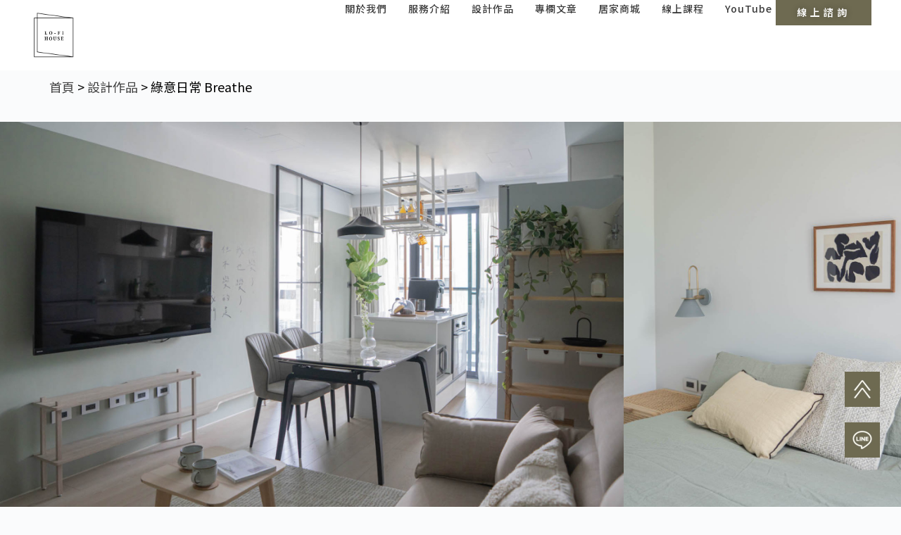

--- FILE ---
content_type: text/html; charset=UTF-8
request_url: https://lofi-house.com/cases/breathe/
body_size: 26354
content:
<!doctype html>
<html lang="zh-TW" prefix="og: https://ogp.me/ns#">
<head>
	
	<meta charset="UTF-8">
	<meta name="viewport" content="width=device-width, initial-scale=1, maximum-scale=5, viewport-fit=cover">
	<link rel="profile" href="https://gmpg.org/xfn/11">

		<style>img:is([sizes="auto" i], [sizes^="auto," i]) { contain-intrinsic-size: 3000px 1500px }</style>
		<!-- Pixel Cat Facebook Pixel Code -->
	<script>
	!function(f,b,e,v,n,t,s){if(f.fbq)return;n=f.fbq=function(){n.callMethod?
	n.callMethod.apply(n,arguments):n.queue.push(arguments)};if(!f._fbq)f._fbq=n;
	n.push=n;n.loaded=!0;n.version='2.0';n.queue=[];t=b.createElement(e);t.async=!0;
	t.src=v;s=b.getElementsByTagName(e)[0];s.parentNode.insertBefore(t,s)}(window,
	document,'script','https://connect.facebook.net/en_US/fbevents.js' );
	fbq( 'init', '732623027372867',  );	</script>
	<!-- DO NOT MODIFY -->
	<!-- End Facebook Pixel Code -->
		<!-- Start VWO Common Smartcode -->
	<script  type='text/javascript'>
		var _vwo_clicks = 10;
	</script>
	<!-- End VWO Common Smartcode -->
		<!-- Start VWO Async SmartCode -->
	<link rel="preconnect" href="https://dev.visualwebsiteoptimizer.com" />
	<script  type='text/javascript' id='vwoCode'>
	/* Fix: wp-rocket (application/ld+json) */
	window._vwo_code || (function () {
	var account_id=1051831, // replace 1 with ${accountId} in release string
	version=2.1,
	settings_tolerance=2000,
	library_tolerance=2500,
	use_existing_jquery=false,
	hide_element='body',
	hide_element_style = 'opacity:0 !important;filter:alpha(opacity=0) !important;background:none !important;transition:none !important;',
	/* DO NOT EDIT BELOW THIS LINE */
	f=false,w=window,d=document,v=d.querySelector('#vwoCode'),cK='_vwo_'+account_id+'_settings',cc={};try{var c=JSON.parse(localStorage.getItem('_vwo_'+account_id+'_config'));cc=c&&typeof c==='object'?c:{}}catch(e){}var stT=cc.stT==='session'?w.sessionStorage:w.localStorage;code={use_existing_jquery:function(){return typeof use_existing_jquery!=='undefined'?use_existing_jquery:undefined},library_tolerance:function(){return typeof library_tolerance!=='undefined'?library_tolerance:undefined},settings_tolerance:function(){return cc.sT||settings_tolerance},hide_element_style:function(){return'{'+(cc.hES||hide_element_style)+'}'},hide_element:function(){if(performance.getEntriesByName('first-contentful-paint')[0]){return''}return typeof cc.hE==='string'?cc.hE:hide_element},getVersion:function(){return version},finish:function(e){if(!f){f=true;var t=d.getElementById('_vis_opt_path_hides');if(t)t.parentNode.removeChild(t);if(e)(new Image).src='https://dev.visualwebsiteoptimizer.com/ee.gif?a='+account_id+e}},finished:function(){return f},addScript:function(e){var t=d.createElement('script');t.type='text/javascript';if(e.src){t.src=e.src}else{t.text=e.text}d.getElementsByTagName('head')[0].appendChild(t)},load:function(e,t){var i=this.getSettings(),n=d.createElement('script'),r=this;t=t||{};if(i){n.textContent=i;d.getElementsByTagName('head')[0].appendChild(n);if(!w.VWO||VWO.caE){stT.removeItem(cK);r.load(e)}}else{var o=new XMLHttpRequest;o.open('GET',e,true);o.withCredentials=!t.dSC;o.responseType=t.responseType||'text';o.onload=function(){if(t.onloadCb){return t.onloadCb(o,e)}if(o.status===200||o.status===304){_vwo_code.addScript({text:o.responseText})}else{_vwo_code.finish('&e=loading_failure:'+e)}};o.onerror=function(){if(t.onerrorCb){return t.onerrorCb(e)}_vwo_code.finish('&e=loading_failure:'+e)};o.send()}},getSettings:function(){try{var e=stT.getItem(cK);if(!e){return}e=JSON.parse(e);if(Date.now()>e.e){stT.removeItem(cK);return}return e.s}catch(e){return}},init:function(){if(d.URL.indexOf('__vwo_disable__')>-1)return;var e=this.settings_tolerance();w._vwo_settings_timer=setTimeout(function(){_vwo_code.finish();stT.removeItem(cK)},e);var t;if(this.hide_element()!=='body'){t=d.createElement('style');var i=this.hide_element(),n=i?i+this.hide_element_style():'',r=d.getElementsByTagName('head')[0];t.setAttribute('id','_vis_opt_path_hides');v&&t.setAttribute('nonce',v.nonce);t.setAttribute('type','text/css');if(t.styleSheet)t.styleSheet.cssText=n;else t.appendChild(d.createTextNode(n));r.appendChild(t)}else{t=d.getElementsByTagName('head')[0];var n=d.createElement('div');n.style.cssText='z-index: 2147483647 !important;position: fixed !important;left: 0 !important;top: 0 !important;width: 100% !important;height: 100% !important;background: white !important;';n.setAttribute('id','_vis_opt_path_hides');n.classList.add('_vis_hide_layer');t.parentNode.insertBefore(n,t.nextSibling)}var o='https://dev.visualwebsiteoptimizer.com/j.php?a='+account_id+'&u='+encodeURIComponent(d.URL)+'&vn='+version;if(w.location.search.indexOf('_vwo_xhr')!==-1){this.addScript({src:o})}else{this.load(o+'&x=true')}}};w._vwo_code=code;code.init();})();
	</script>
	<!-- End VWO Async SmartCode -->
	
<!-- Google Tag Manager for WordPress by gtm4wp.com -->
<script data-cfasync="false" data-pagespeed-no-defer>
	var gtm4wp_datalayer_name = "dataLayer";
	var dataLayer = dataLayer || [];

	const gtm4wp_scrollerscript_debugmode         = false;
	const gtm4wp_scrollerscript_callbacktime      = 100;
	const gtm4wp_scrollerscript_readerlocation    = 150;
	const gtm4wp_scrollerscript_contentelementid  = "content";
	const gtm4wp_scrollerscript_scannertime       = 60;
</script>
<!-- End Google Tag Manager for WordPress by gtm4wp.com -->
<!-- Search Engine Optimization by Rank Math PRO - https://rankmath.com/ -->
<title>清新寬敞的北歐輕奢風 - 灰綠色系結合木質調的流暢空間【綠意日常】 - Lo-Fi House</title><link rel="preload" data-rocket-preload as="style" href="https://fonts.googleapis.com/css?family=Noto%20Serif%20SC%3A100%2C100italic%2C200%2C200italic%2C300%2C300italic%2C400%2C400italic%2C500%2C500italic%2C600%2C600italic%2C700%2C700italic%2C800%2C800italic%2C900%2C900italic%7CNoto%20Sans%20TC%3A100%2C100italic%2C200%2C200italic%2C300%2C300italic%2C400%2C400italic%2C500%2C500italic%2C600%2C600italic%2C700%2C700italic%2C800%2C800italic%2C900%2C900italic%7CNoto%20Serif%20TC%3A100%2C100italic%2C200%2C200italic%2C300%2C300italic%2C400%2C400italic%2C500%2C500italic%2C600%2C600italic%2C700%2C700italic%2C800%2C800italic%2C900%2C900italic%7CPoppins%3A100%2C100italic%2C200%2C200italic%2C300%2C300italic%2C400%2C400italic%2C500%2C500italic%2C600%2C600italic%2C700%2C700italic%2C800%2C800italic%2C900%2C900italic&#038;display=swap" /><link rel="stylesheet" href="https://fonts.googleapis.com/css?family=Noto%20Serif%20SC%3A100%2C100italic%2C200%2C200italic%2C300%2C300italic%2C400%2C400italic%2C500%2C500italic%2C600%2C600italic%2C700%2C700italic%2C800%2C800italic%2C900%2C900italic%7CNoto%20Sans%20TC%3A100%2C100italic%2C200%2C200italic%2C300%2C300italic%2C400%2C400italic%2C500%2C500italic%2C600%2C600italic%2C700%2C700italic%2C800%2C800italic%2C900%2C900italic%7CNoto%20Serif%20TC%3A100%2C100italic%2C200%2C200italic%2C300%2C300italic%2C400%2C400italic%2C500%2C500italic%2C600%2C600italic%2C700%2C700italic%2C800%2C800italic%2C900%2C900italic%7CPoppins%3A100%2C100italic%2C200%2C200italic%2C300%2C300italic%2C400%2C400italic%2C500%2C500italic%2C600%2C600italic%2C700%2C700italic%2C800%2C800italic%2C900%2C900italic&#038;display=swap" media="print" onload="this.media='all'" /><noscript><link rel="stylesheet" href="https://fonts.googleapis.com/css?family=Noto%20Serif%20SC%3A100%2C100italic%2C200%2C200italic%2C300%2C300italic%2C400%2C400italic%2C500%2C500italic%2C600%2C600italic%2C700%2C700italic%2C800%2C800italic%2C900%2C900italic%7CNoto%20Sans%20TC%3A100%2C100italic%2C200%2C200italic%2C300%2C300italic%2C400%2C400italic%2C500%2C500italic%2C600%2C600italic%2C700%2C700italic%2C800%2C800italic%2C900%2C900italic%7CNoto%20Serif%20TC%3A100%2C100italic%2C200%2C200italic%2C300%2C300italic%2C400%2C400italic%2C500%2C500italic%2C600%2C600italic%2C700%2C700italic%2C800%2C800italic%2C900%2C900italic%7CPoppins%3A100%2C100italic%2C200%2C200italic%2C300%2C300italic%2C400%2C400italic%2C500%2C500italic%2C600%2C600italic%2C700%2C700italic%2C800%2C800italic%2C900%2C900italic&#038;display=swap" /></noscript><link rel="preload" data-rocket-preload as="style" href="https://fonts.googleapis.com/css2?family=Noto%20Serif%20TC:wght@400;500;700&#038;family=Noto%20Sans%20TC:wght@400&#038;family=Noto+Serif+TC:wght@700&#038;display=swap" /><link rel="stylesheet" href="https://fonts.googleapis.com/css2?family=Noto%20Serif%20TC:wght@400;500;700&#038;family=Noto%20Sans%20TC:wght@400&#038;family=Noto+Serif+TC:wght@700&#038;display=swap" media="print" onload="this.media='all'" /><noscript><link rel="stylesheet" href="https://fonts.googleapis.com/css2?family=Noto%20Serif%20TC:wght@400;500;700&#038;family=Noto%20Sans%20TC:wght@400&#038;family=Noto+Serif+TC:wght@700&#038;display=swap" /></noscript><link rel="preload" data-rocket-preload as="image" href="https://lofi.b-cdn.net/wp-content/uploads/2024/03/103-Breathe-01-1024x683.jpg" imagesrcset="https://lofi.b-cdn.net/wp-content/uploads/2024/03/103-Breathe-01-1024x683.jpg 1024w, https://lofi.b-cdn.net/wp-content/uploads/2024/03/103-Breathe-01-300x200.jpg 300w, https://lofi.b-cdn.net/wp-content/uploads/2024/03/103-Breathe-01-768x512.jpg 768w, https://lofi.b-cdn.net/wp-content/uploads/2024/03/103-Breathe-01.jpg 1500w" imagesizes="(max-width: 1024px) 100vw, 1024px" fetchpriority="high">
<meta name="description" content="以灰藍及灰綠色為基調，結合木頭色、黑色傢俱搭配上金色飾品，打造出清新成熟的北歐風格。我們在天花板及廚房區上漆，切齊最低天花造型增添特色，另外在更衣室中，以圓弧形臥榻來銜接不同深度櫃體，讓收納空間和寬敞流暢的視覺同時滿足。"/>
<meta name="robots" content="follow, index, max-snippet:-1, max-video-preview:-1, max-image-preview:large"/>
<link rel="canonical" href="https://lofi-house.com/cases/breathe/" />
<meta property="og:locale" content="zh_TW" />
<meta property="og:type" content="article" />
<meta property="og:title" content="清新寬敞的北歐輕奢風 - 灰綠色系結合木質調的流暢空間【綠意日常】 - Lo-Fi House" />
<meta property="og:description" content="以灰藍及灰綠色為基調，結合木頭色、黑色傢俱搭配上金色飾品，打造出清新成熟的北歐風格。我們在天花板及廚房區上漆，切齊最低天花造型增添特色，另外在更衣室中，以圓弧形臥榻來銜接不同深度櫃體，讓收納空間和寬敞流暢的視覺同時滿足。" />
<meta property="og:url" content="https://lofi-house.com/cases/breathe/" />
<meta property="og:site_name" content="Lo-Fi House" />
<meta property="og:updated_time" content="2025-04-22T14:12:37+08:00" />
<meta property="og:image" content="https://lofi.b-cdn.net/wp-content/uploads/2024/03/103-Breathe-01.jpg" />
<meta property="og:image:secure_url" content="https://lofi.b-cdn.net/wp-content/uploads/2024/03/103-Breathe-01.jpg" />
<meta property="og:image:width" content="1500" />
<meta property="og:image:height" content="1000" />
<meta property="og:image:alt" content="清新寬敞的北歐輕奢風 - 灰綠色系結合木質調的流暢空間【綠意日常】 - Lo-Fi House" />
<meta property="og:image:type" content="image/jpeg" />
<meta property="article:published_time" content="2024-03-17T18:22:47+08:00" />
<meta property="article:modified_time" content="2025-04-22T14:12:37+08:00" />
<meta property="og:video" content="https://www.youtube.com/embed/kblZFgiVFLg" />
<meta property="video:duration" content="975" />
<meta property="ya:ovs:upload_date" content="2021-08-27T05:00:12-07:00" />
<meta property="ya:ovs:allow_embed" content="true" />
<meta name="twitter:card" content="summary_large_image" />
<meta name="twitter:title" content="清新寬敞的北歐輕奢風 - 灰綠色系結合木質調的流暢空間【綠意日常】 - Lo-Fi House" />
<meta name="twitter:description" content="以灰藍及灰綠色為基調，結合木頭色、黑色傢俱搭配上金色飾品，打造出清新成熟的北歐風格。我們在天花板及廚房區上漆，切齊最低天花造型增添特色，另外在更衣室中，以圓弧形臥榻來銜接不同深度櫃體，讓收納空間和寬敞流暢的視覺同時滿足。" />
<meta name="twitter:image" content="https://lofi.b-cdn.net/wp-content/uploads/2024/03/103-Breathe-01.jpg" />
<script type="application/ld+json" class="rank-math-schema-pro">{"@context":"https://schema.org","@graph":[{"@type":"Organization","@id":"https://lofi-house.com/#organization","name":"LoFi House","url":"https://54.168.236.211","logo":{"@type":"ImageObject","@id":"https://lofi-house.com/#logo","url":"https://54.168.236.211/wp-content/uploads/2020/04/LOFILOGO_\u5de5\u4f5c\u5340\u57df-1.png","contentUrl":"https://54.168.236.211/wp-content/uploads/2020/04/LOFILOGO_\u5de5\u4f5c\u5340\u57df-1.png","caption":"Lo-Fi House","inLanguage":"zh-TW","width":"587","height":"645"}},{"@type":"WebSite","@id":"https://lofi-house.com/#website","url":"https://lofi-house.com","name":"Lo-Fi House","publisher":{"@id":"https://lofi-house.com/#organization"},"inLanguage":"zh-TW"},{"@type":"ImageObject","@id":"https://lofi.b-cdn.net/wp-content/uploads/2024/03/103-Breathe-01.jpg","url":"https://lofi.b-cdn.net/wp-content/uploads/2024/03/103-Breathe-01.jpg","width":"1500","height":"1000","caption":"\u6e05\u65b0\u5bec\u655e\u7684\u5317\u6b50\u8f15\u5962\u98a8 - \u7070\u7da0\u8272\u7cfb\u7d50\u5408\u6728\u8cea\u8abf\u7684\u6d41\u66a2\u7a7a\u9593\u3010\u7da0\u610f\u65e5\u5e38\u3011 - Lo-Fi House","inLanguage":"zh-TW"},{"@type":"BreadcrumbList","@id":"https://lofi-house.com/cases/breathe/#breadcrumb","itemListElement":[{"@type":"ListItem","position":"1","item":{"@id":"https://lofi-house.com","name":"\u9996\u9801"}},{"@type":"ListItem","position":"2","item":{"@id":"https://lofi-house.com/cases/","name":"\u8a2d\u8a08\u4f5c\u54c1"}},{"@type":"ListItem","position":"3","item":{"@id":"https://lofi-house.com/cases/breathe/","name":"\u7da0\u610f\u65e5\u5e38 Breathe"}}]},{"@type":"WebPage","@id":"https://lofi-house.com/cases/breathe/#webpage","url":"https://lofi-house.com/cases/breathe/","name":"\u6e05\u65b0\u5bec\u655e\u7684\u5317\u6b50\u8f15\u5962\u98a8 - \u7070\u7da0\u8272\u7cfb\u7d50\u5408\u6728\u8cea\u8abf\u7684\u6d41\u66a2\u7a7a\u9593\u3010\u7da0\u610f\u65e5\u5e38\u3011 - Lo-Fi House","datePublished":"2024-03-17T18:22:47+08:00","dateModified":"2025-04-22T14:12:37+08:00","isPartOf":{"@id":"https://lofi-house.com/#website"},"primaryImageOfPage":{"@id":"https://lofi.b-cdn.net/wp-content/uploads/2024/03/103-Breathe-01.jpg"},"inLanguage":"zh-TW","breadcrumb":{"@id":"https://lofi-house.com/cases/breathe/#breadcrumb"}},{"@type":"Person","@id":"https://lofi-house.com/cases/breathe/#author","name":"Lo-Fi House","image":{"@type":"ImageObject","@id":"https://secure.gravatar.com/avatar/43a98019582fe93b9809a1b04116d550?s=96&amp;d=identicon&amp;r=g","url":"https://secure.gravatar.com/avatar/43a98019582fe93b9809a1b04116d550?s=96&amp;d=identicon&amp;r=g","caption":"Lo-Fi House","inLanguage":"zh-TW"},"worksFor":{"@id":"https://lofi-house.com/#organization"}},{"headline":"\u6e05\u65b0\u5bec\u655e\u7684\u5317\u6b50\u8f15\u5962\u98a8 - \u7070\u7da0\u8272\u7cfb\u7d50\u5408\u6728\u8cea\u8abf\u7684\u6d41\u66a2\u7a7a\u9593\u3010\u7da0\u610f\u65e5\u5e38\u3011 - Lo-Fi House","description":"\u4ee5\u7070\u85cd\u53ca\u7070\u7da0\u8272\u70ba\u57fa\u8abf\uff0c\u7d50\u5408\u6728\u982d\u8272\u3001\u9ed1\u8272\u50a2\u4ff1\u642d\u914d\u4e0a\u91d1\u8272\u98fe\u54c1\uff0c\u6253\u9020\u51fa\u6e05\u65b0\u6210\u719f\u7684\u5317\u6b50\u98a8\u683c\u3002\u6211\u5011\u5728\u5929\u82b1\u677f\u53ca\u5eda\u623f\u5340\u4e0a\u6f06\uff0c\u5207\u9f4a\u6700\u4f4e\u5929\u82b1\u9020\u578b\u589e\u6dfb\u7279\u8272\uff0c\u53e6\u5916\u5728\u66f4\u8863\u5ba4\u4e2d\uff0c\u4ee5\u5713\u5f27\u5f62\u81e5\u69bb\u4f86\u929c\u63a5\u4e0d\u540c\u6df1\u5ea6\u6ac3\u9ad4\uff0c\u8b93\u6536\u7d0d\u7a7a\u9593\u548c\u5bec\u655e\u6d41\u66a2\u7684\u8996\u89ba\u540c\u6642\u6eff\u8db3\u3002","datePublished":"2024-03-17T18:22:47+08:00","dateModified":"2025-04-22T14:12:37+08:00","image":{"@id":"https://lofi.b-cdn.net/wp-content/uploads/2024/03/103-Breathe-01.jpg"},"author":{"@id":"https://lofi-house.com/cases/breathe/#author","name":"Lo-Fi House"},"@type":"Article","name":"\u6e05\u65b0\u5bec\u655e\u7684\u5317\u6b50\u8f15\u5962\u98a8 - \u7070\u7da0\u8272\u7cfb\u7d50\u5408\u6728\u8cea\u8abf\u7684\u6d41\u66a2\u7a7a\u9593\u3010\u7da0\u610f\u65e5\u5e38\u3011 - Lo-Fi House","@id":"https://lofi-house.com/cases/breathe/#schema-121830","isPartOf":{"@id":"https://lofi-house.com/cases/breathe/#webpage"},"publisher":{"@id":"https://lofi-house.com/#organization"},"inLanguage":"zh-TW","mainEntityOfPage":{"@id":"https://lofi-house.com/cases/breathe/#webpage"}},{"@type":"VideoObject","name":"\u611b\u60c5\u9577\u8dd1\u5341\u5e74\u5b58\u9322\u8cb7\u7684\u7b2c\u4e00\u9593\u623f\uff0115\u576a\u65b0\u623f\u6253\u9020\u5317\u6b50\u6e05\u65b0\u98a8\uff5cLo-Projects #103","description":"\u672c\u6b21\u6848\u5b50\u4f5c\u54c1\u96c6\uff1ahttps://reurl.cc/0jLx2l\u9019\u6b21\u6539\u9020\u7684\u4e00\u5c0d\u611b\u60c5\u9577\u8dd1\u5341\u5e74\u7684\u592b\u59bb\u7684\u5bb6\uff01\u96d6\u7136\u53ea\u6709\u5341\u4e94\u576a\uff0c\u4f46\u662f\u500b\u975e\u5e38\u6eab\u99a8\u7684\u5c0f\u5bb6\uff0c\u5728\u7af9\u79d1\u5de5\u4f5c\u7684\u4ed6\u5011\uff0c\u975e\u5e38\u8b1b\u6c42\u7d30\u7bc0\uff0c\u9664\u4e86\u50a2\u4ff1\u7684\u529f\u80fd\u3001\u6027\u80fd\u5916\uff0c\u4e5f\u5e0c\u671b\u9019\u6b21\u6240\u6709\u7684Deco\u54c1\u3001\u7e54\u54c1\u3001\u50a2\u4ff1\u8981\u6709\u4e00\u5b9a\u7684\u5be6\u969b\u5ea6\u3002\u559c\u6b61\u6dfa\u7070\u85cd\u3001\u6dfa\u7070\u7da0\u7684\u98a8\u683c\uff0c\u4f46\u4e0d\u60f3\u8d70\u5c0f\u6e05\u65b0\u98a8\u683c\uff0c\u6700\u5f8c\u66ff\u4ed6\u5011\u6253\u9020\u51fa\u914d...","uploadDate":"2021-08-27T05:00:12-07:00","thumbnailUrl":"https://lofi.b-cdn.net/wp-content/uploads/2024/03/103-Breathe-01.jpg","embedUrl":"https://www.youtube.com/embed/kblZFgiVFLg","duration":"PT16M15S","width":"1280","height":"720","isFamilyFriendly":"True","@id":"https://lofi-house.com/cases/breathe/#schema-121831","isPartOf":{"@id":"https://lofi-house.com/cases/breathe/#webpage"},"publisher":{"@id":"https://lofi-house.com/#organization"},"inLanguage":"zh-TW","mainEntityOfPage":{"@id":"https://lofi-house.com/cases/breathe/#webpage"}}]}</script>
<!-- /Rank Math WordPress SEO plugin -->

<link rel='dns-prefetch' href='//fonts.googleapis.com' />
<link href='https://fonts.gstatic.com' crossorigin rel='preconnect' />
<link rel='preconnect' href='https://lofi.b-cdn.net' />
<link rel="alternate" type="application/rss+xml" title="訂閱《Lo-Fi House》&raquo; 資訊提供" href="https://lofi-house.com/feed/" />
<link rel="alternate" type="application/rss+xml" title="訂閱《Lo-Fi House》&raquo; 留言的資訊提供" href="https://lofi-house.com/comments/feed/" />
<link rel='stylesheet' id='blocksy-dynamic-global-css' href='https://lofi-house.com/wp-content/uploads/blocksy/css/global.css?ver=46495' media='all' />
<link rel='stylesheet' id='jet-engine-frontend-css' href='https://lofi-house.com/wp-content/plugins/jet-engine/assets/css/frontend.css?ver=3.6.4.1' media='all' />
<style id='global-styles-inline-css'>
:root{--wp--preset--aspect-ratio--square: 1;--wp--preset--aspect-ratio--4-3: 4/3;--wp--preset--aspect-ratio--3-4: 3/4;--wp--preset--aspect-ratio--3-2: 3/2;--wp--preset--aspect-ratio--2-3: 2/3;--wp--preset--aspect-ratio--16-9: 16/9;--wp--preset--aspect-ratio--9-16: 9/16;--wp--preset--color--black: #000000;--wp--preset--color--cyan-bluish-gray: #abb8c3;--wp--preset--color--white: #ffffff;--wp--preset--color--pale-pink: #f78da7;--wp--preset--color--vivid-red: #cf2e2e;--wp--preset--color--luminous-vivid-orange: #ff6900;--wp--preset--color--luminous-vivid-amber: #fcb900;--wp--preset--color--light-green-cyan: #7bdcb5;--wp--preset--color--vivid-green-cyan: #00d084;--wp--preset--color--pale-cyan-blue: #8ed1fc;--wp--preset--color--vivid-cyan-blue: #0693e3;--wp--preset--color--vivid-purple: #9b51e0;--wp--preset--color--palette-color-1: var(--theme-palette-color-1, #8c8c8c);--wp--preset--color--palette-color-2: var(--theme-palette-color-2, #606060);--wp--preset--color--palette-color-3: var(--theme-palette-color-3, #3a3a3a);--wp--preset--color--palette-color-4: var(--theme-palette-color-4, #202020);--wp--preset--color--palette-color-5: var(--theme-palette-color-5, #e8e8e8);--wp--preset--color--palette-color-6: var(--theme-palette-color-6, #f2f5f7);--wp--preset--color--palette-color-7: var(--theme-palette-color-7, #FAFBFC);--wp--preset--color--palette-color-8: var(--theme-palette-color-8, #ffffff);--wp--preset--gradient--vivid-cyan-blue-to-vivid-purple: linear-gradient(135deg,rgba(6,147,227,1) 0%,rgb(155,81,224) 100%);--wp--preset--gradient--light-green-cyan-to-vivid-green-cyan: linear-gradient(135deg,rgb(122,220,180) 0%,rgb(0,208,130) 100%);--wp--preset--gradient--luminous-vivid-amber-to-luminous-vivid-orange: linear-gradient(135deg,rgba(252,185,0,1) 0%,rgba(255,105,0,1) 100%);--wp--preset--gradient--luminous-vivid-orange-to-vivid-red: linear-gradient(135deg,rgba(255,105,0,1) 0%,rgb(207,46,46) 100%);--wp--preset--gradient--very-light-gray-to-cyan-bluish-gray: linear-gradient(135deg,rgb(238,238,238) 0%,rgb(169,184,195) 100%);--wp--preset--gradient--cool-to-warm-spectrum: linear-gradient(135deg,rgb(74,234,220) 0%,rgb(151,120,209) 20%,rgb(207,42,186) 40%,rgb(238,44,130) 60%,rgb(251,105,98) 80%,rgb(254,248,76) 100%);--wp--preset--gradient--blush-light-purple: linear-gradient(135deg,rgb(255,206,236) 0%,rgb(152,150,240) 100%);--wp--preset--gradient--blush-bordeaux: linear-gradient(135deg,rgb(254,205,165) 0%,rgb(254,45,45) 50%,rgb(107,0,62) 100%);--wp--preset--gradient--luminous-dusk: linear-gradient(135deg,rgb(255,203,112) 0%,rgb(199,81,192) 50%,rgb(65,88,208) 100%);--wp--preset--gradient--pale-ocean: linear-gradient(135deg,rgb(255,245,203) 0%,rgb(182,227,212) 50%,rgb(51,167,181) 100%);--wp--preset--gradient--electric-grass: linear-gradient(135deg,rgb(202,248,128) 0%,rgb(113,206,126) 100%);--wp--preset--gradient--midnight: linear-gradient(135deg,rgb(2,3,129) 0%,rgb(40,116,252) 100%);--wp--preset--gradient--juicy-peach: linear-gradient(to right, #ffecd2 0%, #fcb69f 100%);--wp--preset--gradient--young-passion: linear-gradient(to right, #ff8177 0%, #ff867a 0%, #ff8c7f 21%, #f99185 52%, #cf556c 78%, #b12a5b 100%);--wp--preset--gradient--true-sunset: linear-gradient(to right, #fa709a 0%, #fee140 100%);--wp--preset--gradient--morpheus-den: linear-gradient(to top, #30cfd0 0%, #330867 100%);--wp--preset--gradient--plum-plate: linear-gradient(135deg, #667eea 0%, #764ba2 100%);--wp--preset--gradient--aqua-splash: linear-gradient(15deg, #13547a 0%, #80d0c7 100%);--wp--preset--gradient--love-kiss: linear-gradient(to top, #ff0844 0%, #ffb199 100%);--wp--preset--gradient--new-retrowave: linear-gradient(to top, #3b41c5 0%, #a981bb 49%, #ffc8a9 100%);--wp--preset--gradient--plum-bath: linear-gradient(to top, #cc208e 0%, #6713d2 100%);--wp--preset--gradient--high-flight: linear-gradient(to right, #0acffe 0%, #495aff 100%);--wp--preset--gradient--teen-party: linear-gradient(-225deg, #FF057C 0%, #8D0B93 50%, #321575 100%);--wp--preset--gradient--fabled-sunset: linear-gradient(-225deg, #231557 0%, #44107A 29%, #FF1361 67%, #FFF800 100%);--wp--preset--gradient--arielle-smile: radial-gradient(circle 248px at center, #16d9e3 0%, #30c7ec 47%, #46aef7 100%);--wp--preset--gradient--itmeo-branding: linear-gradient(180deg, #2af598 0%, #009efd 100%);--wp--preset--gradient--deep-blue: linear-gradient(to right, #6a11cb 0%, #2575fc 100%);--wp--preset--gradient--strong-bliss: linear-gradient(to right, #f78ca0 0%, #f9748f 19%, #fd868c 60%, #fe9a8b 100%);--wp--preset--gradient--sweet-period: linear-gradient(to top, #3f51b1 0%, #5a55ae 13%, #7b5fac 25%, #8f6aae 38%, #a86aa4 50%, #cc6b8e 62%, #f18271 75%, #f3a469 87%, #f7c978 100%);--wp--preset--gradient--purple-division: linear-gradient(to top, #7028e4 0%, #e5b2ca 100%);--wp--preset--gradient--cold-evening: linear-gradient(to top, #0c3483 0%, #a2b6df 100%, #6b8cce 100%, #a2b6df 100%);--wp--preset--gradient--mountain-rock: linear-gradient(to right, #868f96 0%, #596164 100%);--wp--preset--gradient--desert-hump: linear-gradient(to top, #c79081 0%, #dfa579 100%);--wp--preset--gradient--ethernal-constance: linear-gradient(to top, #09203f 0%, #537895 100%);--wp--preset--gradient--happy-memories: linear-gradient(-60deg, #ff5858 0%, #f09819 100%);--wp--preset--gradient--grown-early: linear-gradient(to top, #0ba360 0%, #3cba92 100%);--wp--preset--gradient--morning-salad: linear-gradient(-225deg, #B7F8DB 0%, #50A7C2 100%);--wp--preset--gradient--night-call: linear-gradient(-225deg, #AC32E4 0%, #7918F2 48%, #4801FF 100%);--wp--preset--gradient--mind-crawl: linear-gradient(-225deg, #473B7B 0%, #3584A7 51%, #30D2BE 100%);--wp--preset--gradient--angel-care: linear-gradient(-225deg, #FFE29F 0%, #FFA99F 48%, #FF719A 100%);--wp--preset--gradient--juicy-cake: linear-gradient(to top, #e14fad 0%, #f9d423 100%);--wp--preset--gradient--rich-metal: linear-gradient(to right, #d7d2cc 0%, #304352 100%);--wp--preset--gradient--mole-hall: linear-gradient(-20deg, #616161 0%, #9bc5c3 100%);--wp--preset--gradient--cloudy-knoxville: linear-gradient(120deg, #fdfbfb 0%, #ebedee 100%);--wp--preset--gradient--soft-grass: linear-gradient(to top, #c1dfc4 0%, #deecdd 100%);--wp--preset--gradient--saint-petersburg: linear-gradient(135deg, #f5f7fa 0%, #c3cfe2 100%);--wp--preset--gradient--everlasting-sky: linear-gradient(135deg, #fdfcfb 0%, #e2d1c3 100%);--wp--preset--gradient--kind-steel: linear-gradient(-20deg, #e9defa 0%, #fbfcdb 100%);--wp--preset--gradient--over-sun: linear-gradient(60deg, #abecd6 0%, #fbed96 100%);--wp--preset--gradient--premium-white: linear-gradient(to top, #d5d4d0 0%, #d5d4d0 1%, #eeeeec 31%, #efeeec 75%, #e9e9e7 100%);--wp--preset--gradient--clean-mirror: linear-gradient(45deg, #93a5cf 0%, #e4efe9 100%);--wp--preset--gradient--wild-apple: linear-gradient(to top, #d299c2 0%, #fef9d7 100%);--wp--preset--gradient--snow-again: linear-gradient(to top, #e6e9f0 0%, #eef1f5 100%);--wp--preset--gradient--confident-cloud: linear-gradient(to top, #dad4ec 0%, #dad4ec 1%, #f3e7e9 100%);--wp--preset--gradient--glass-water: linear-gradient(to top, #dfe9f3 0%, white 100%);--wp--preset--gradient--perfect-white: linear-gradient(-225deg, #E3FDF5 0%, #FFE6FA 100%);--wp--preset--font-size--small: 13px;--wp--preset--font-size--medium: 20px;--wp--preset--font-size--large: clamp(22px, 1.375rem + ((1vw - 3.2px) * 0.625), 30px);--wp--preset--font-size--x-large: clamp(30px, 1.875rem + ((1vw - 3.2px) * 1.563), 50px);--wp--preset--font-size--xx-large: clamp(45px, 2.813rem + ((1vw - 3.2px) * 2.734), 80px);--wp--preset--spacing--20: 0.44rem;--wp--preset--spacing--30: 0.67rem;--wp--preset--spacing--40: 1rem;--wp--preset--spacing--50: 1.5rem;--wp--preset--spacing--60: 2.25rem;--wp--preset--spacing--70: 3.38rem;--wp--preset--spacing--80: 5.06rem;--wp--preset--shadow--natural: 6px 6px 9px rgba(0, 0, 0, 0.2);--wp--preset--shadow--deep: 12px 12px 50px rgba(0, 0, 0, 0.4);--wp--preset--shadow--sharp: 6px 6px 0px rgba(0, 0, 0, 0.2);--wp--preset--shadow--outlined: 6px 6px 0px -3px rgba(255, 255, 255, 1), 6px 6px rgba(0, 0, 0, 1);--wp--preset--shadow--crisp: 6px 6px 0px rgba(0, 0, 0, 1);}:root { --wp--style--global--content-size: var(--theme-block-max-width);--wp--style--global--wide-size: var(--theme-block-wide-max-width); }:where(body) { margin: 0; }.wp-site-blocks > .alignleft { float: left; margin-right: 2em; }.wp-site-blocks > .alignright { float: right; margin-left: 2em; }.wp-site-blocks > .aligncenter { justify-content: center; margin-left: auto; margin-right: auto; }:where(.wp-site-blocks) > * { margin-block-start: var(--theme-content-spacing); margin-block-end: 0; }:where(.wp-site-blocks) > :first-child { margin-block-start: 0; }:where(.wp-site-blocks) > :last-child { margin-block-end: 0; }:root { --wp--style--block-gap: var(--theme-content-spacing); }:root :where(.is-layout-flow) > :first-child{margin-block-start: 0;}:root :where(.is-layout-flow) > :last-child{margin-block-end: 0;}:root :where(.is-layout-flow) > *{margin-block-start: var(--theme-content-spacing);margin-block-end: 0;}:root :where(.is-layout-constrained) > :first-child{margin-block-start: 0;}:root :where(.is-layout-constrained) > :last-child{margin-block-end: 0;}:root :where(.is-layout-constrained) > *{margin-block-start: var(--theme-content-spacing);margin-block-end: 0;}:root :where(.is-layout-flex){gap: var(--theme-content-spacing);}:root :where(.is-layout-grid){gap: var(--theme-content-spacing);}.is-layout-flow > .alignleft{float: left;margin-inline-start: 0;margin-inline-end: 2em;}.is-layout-flow > .alignright{float: right;margin-inline-start: 2em;margin-inline-end: 0;}.is-layout-flow > .aligncenter{margin-left: auto !important;margin-right: auto !important;}.is-layout-constrained > .alignleft{float: left;margin-inline-start: 0;margin-inline-end: 2em;}.is-layout-constrained > .alignright{float: right;margin-inline-start: 2em;margin-inline-end: 0;}.is-layout-constrained > .aligncenter{margin-left: auto !important;margin-right: auto !important;}.is-layout-constrained > :where(:not(.alignleft):not(.alignright):not(.alignfull)){max-width: var(--wp--style--global--content-size);margin-left: auto !important;margin-right: auto !important;}.is-layout-constrained > .alignwide{max-width: var(--wp--style--global--wide-size);}body .is-layout-flex{display: flex;}.is-layout-flex{flex-wrap: wrap;align-items: center;}.is-layout-flex > :is(*, div){margin: 0;}body .is-layout-grid{display: grid;}.is-layout-grid > :is(*, div){margin: 0;}body{padding-top: 0px;padding-right: 0px;padding-bottom: 0px;padding-left: 0px;}.has-black-color{color: var(--wp--preset--color--black) !important;}.has-cyan-bluish-gray-color{color: var(--wp--preset--color--cyan-bluish-gray) !important;}.has-white-color{color: var(--wp--preset--color--white) !important;}.has-pale-pink-color{color: var(--wp--preset--color--pale-pink) !important;}.has-vivid-red-color{color: var(--wp--preset--color--vivid-red) !important;}.has-luminous-vivid-orange-color{color: var(--wp--preset--color--luminous-vivid-orange) !important;}.has-luminous-vivid-amber-color{color: var(--wp--preset--color--luminous-vivid-amber) !important;}.has-light-green-cyan-color{color: var(--wp--preset--color--light-green-cyan) !important;}.has-vivid-green-cyan-color{color: var(--wp--preset--color--vivid-green-cyan) !important;}.has-pale-cyan-blue-color{color: var(--wp--preset--color--pale-cyan-blue) !important;}.has-vivid-cyan-blue-color{color: var(--wp--preset--color--vivid-cyan-blue) !important;}.has-vivid-purple-color{color: var(--wp--preset--color--vivid-purple) !important;}.has-palette-color-1-color{color: var(--wp--preset--color--palette-color-1) !important;}.has-palette-color-2-color{color: var(--wp--preset--color--palette-color-2) !important;}.has-palette-color-3-color{color: var(--wp--preset--color--palette-color-3) !important;}.has-palette-color-4-color{color: var(--wp--preset--color--palette-color-4) !important;}.has-palette-color-5-color{color: var(--wp--preset--color--palette-color-5) !important;}.has-palette-color-6-color{color: var(--wp--preset--color--palette-color-6) !important;}.has-palette-color-7-color{color: var(--wp--preset--color--palette-color-7) !important;}.has-palette-color-8-color{color: var(--wp--preset--color--palette-color-8) !important;}.has-black-background-color{background-color: var(--wp--preset--color--black) !important;}.has-cyan-bluish-gray-background-color{background-color: var(--wp--preset--color--cyan-bluish-gray) !important;}.has-white-background-color{background-color: var(--wp--preset--color--white) !important;}.has-pale-pink-background-color{background-color: var(--wp--preset--color--pale-pink) !important;}.has-vivid-red-background-color{background-color: var(--wp--preset--color--vivid-red) !important;}.has-luminous-vivid-orange-background-color{background-color: var(--wp--preset--color--luminous-vivid-orange) !important;}.has-luminous-vivid-amber-background-color{background-color: var(--wp--preset--color--luminous-vivid-amber) !important;}.has-light-green-cyan-background-color{background-color: var(--wp--preset--color--light-green-cyan) !important;}.has-vivid-green-cyan-background-color{background-color: var(--wp--preset--color--vivid-green-cyan) !important;}.has-pale-cyan-blue-background-color{background-color: var(--wp--preset--color--pale-cyan-blue) !important;}.has-vivid-cyan-blue-background-color{background-color: var(--wp--preset--color--vivid-cyan-blue) !important;}.has-vivid-purple-background-color{background-color: var(--wp--preset--color--vivid-purple) !important;}.has-palette-color-1-background-color{background-color: var(--wp--preset--color--palette-color-1) !important;}.has-palette-color-2-background-color{background-color: var(--wp--preset--color--palette-color-2) !important;}.has-palette-color-3-background-color{background-color: var(--wp--preset--color--palette-color-3) !important;}.has-palette-color-4-background-color{background-color: var(--wp--preset--color--palette-color-4) !important;}.has-palette-color-5-background-color{background-color: var(--wp--preset--color--palette-color-5) !important;}.has-palette-color-6-background-color{background-color: var(--wp--preset--color--palette-color-6) !important;}.has-palette-color-7-background-color{background-color: var(--wp--preset--color--palette-color-7) !important;}.has-palette-color-8-background-color{background-color: var(--wp--preset--color--palette-color-8) !important;}.has-black-border-color{border-color: var(--wp--preset--color--black) !important;}.has-cyan-bluish-gray-border-color{border-color: var(--wp--preset--color--cyan-bluish-gray) !important;}.has-white-border-color{border-color: var(--wp--preset--color--white) !important;}.has-pale-pink-border-color{border-color: var(--wp--preset--color--pale-pink) !important;}.has-vivid-red-border-color{border-color: var(--wp--preset--color--vivid-red) !important;}.has-luminous-vivid-orange-border-color{border-color: var(--wp--preset--color--luminous-vivid-orange) !important;}.has-luminous-vivid-amber-border-color{border-color: var(--wp--preset--color--luminous-vivid-amber) !important;}.has-light-green-cyan-border-color{border-color: var(--wp--preset--color--light-green-cyan) !important;}.has-vivid-green-cyan-border-color{border-color: var(--wp--preset--color--vivid-green-cyan) !important;}.has-pale-cyan-blue-border-color{border-color: var(--wp--preset--color--pale-cyan-blue) !important;}.has-vivid-cyan-blue-border-color{border-color: var(--wp--preset--color--vivid-cyan-blue) !important;}.has-vivid-purple-border-color{border-color: var(--wp--preset--color--vivid-purple) !important;}.has-palette-color-1-border-color{border-color: var(--wp--preset--color--palette-color-1) !important;}.has-palette-color-2-border-color{border-color: var(--wp--preset--color--palette-color-2) !important;}.has-palette-color-3-border-color{border-color: var(--wp--preset--color--palette-color-3) !important;}.has-palette-color-4-border-color{border-color: var(--wp--preset--color--palette-color-4) !important;}.has-palette-color-5-border-color{border-color: var(--wp--preset--color--palette-color-5) !important;}.has-palette-color-6-border-color{border-color: var(--wp--preset--color--palette-color-6) !important;}.has-palette-color-7-border-color{border-color: var(--wp--preset--color--palette-color-7) !important;}.has-palette-color-8-border-color{border-color: var(--wp--preset--color--palette-color-8) !important;}.has-vivid-cyan-blue-to-vivid-purple-gradient-background{background: var(--wp--preset--gradient--vivid-cyan-blue-to-vivid-purple) !important;}.has-light-green-cyan-to-vivid-green-cyan-gradient-background{background: var(--wp--preset--gradient--light-green-cyan-to-vivid-green-cyan) !important;}.has-luminous-vivid-amber-to-luminous-vivid-orange-gradient-background{background: var(--wp--preset--gradient--luminous-vivid-amber-to-luminous-vivid-orange) !important;}.has-luminous-vivid-orange-to-vivid-red-gradient-background{background: var(--wp--preset--gradient--luminous-vivid-orange-to-vivid-red) !important;}.has-very-light-gray-to-cyan-bluish-gray-gradient-background{background: var(--wp--preset--gradient--very-light-gray-to-cyan-bluish-gray) !important;}.has-cool-to-warm-spectrum-gradient-background{background: var(--wp--preset--gradient--cool-to-warm-spectrum) !important;}.has-blush-light-purple-gradient-background{background: var(--wp--preset--gradient--blush-light-purple) !important;}.has-blush-bordeaux-gradient-background{background: var(--wp--preset--gradient--blush-bordeaux) !important;}.has-luminous-dusk-gradient-background{background: var(--wp--preset--gradient--luminous-dusk) !important;}.has-pale-ocean-gradient-background{background: var(--wp--preset--gradient--pale-ocean) !important;}.has-electric-grass-gradient-background{background: var(--wp--preset--gradient--electric-grass) !important;}.has-midnight-gradient-background{background: var(--wp--preset--gradient--midnight) !important;}.has-juicy-peach-gradient-background{background: var(--wp--preset--gradient--juicy-peach) !important;}.has-young-passion-gradient-background{background: var(--wp--preset--gradient--young-passion) !important;}.has-true-sunset-gradient-background{background: var(--wp--preset--gradient--true-sunset) !important;}.has-morpheus-den-gradient-background{background: var(--wp--preset--gradient--morpheus-den) !important;}.has-plum-plate-gradient-background{background: var(--wp--preset--gradient--plum-plate) !important;}.has-aqua-splash-gradient-background{background: var(--wp--preset--gradient--aqua-splash) !important;}.has-love-kiss-gradient-background{background: var(--wp--preset--gradient--love-kiss) !important;}.has-new-retrowave-gradient-background{background: var(--wp--preset--gradient--new-retrowave) !important;}.has-plum-bath-gradient-background{background: var(--wp--preset--gradient--plum-bath) !important;}.has-high-flight-gradient-background{background: var(--wp--preset--gradient--high-flight) !important;}.has-teen-party-gradient-background{background: var(--wp--preset--gradient--teen-party) !important;}.has-fabled-sunset-gradient-background{background: var(--wp--preset--gradient--fabled-sunset) !important;}.has-arielle-smile-gradient-background{background: var(--wp--preset--gradient--arielle-smile) !important;}.has-itmeo-branding-gradient-background{background: var(--wp--preset--gradient--itmeo-branding) !important;}.has-deep-blue-gradient-background{background: var(--wp--preset--gradient--deep-blue) !important;}.has-strong-bliss-gradient-background{background: var(--wp--preset--gradient--strong-bliss) !important;}.has-sweet-period-gradient-background{background: var(--wp--preset--gradient--sweet-period) !important;}.has-purple-division-gradient-background{background: var(--wp--preset--gradient--purple-division) !important;}.has-cold-evening-gradient-background{background: var(--wp--preset--gradient--cold-evening) !important;}.has-mountain-rock-gradient-background{background: var(--wp--preset--gradient--mountain-rock) !important;}.has-desert-hump-gradient-background{background: var(--wp--preset--gradient--desert-hump) !important;}.has-ethernal-constance-gradient-background{background: var(--wp--preset--gradient--ethernal-constance) !important;}.has-happy-memories-gradient-background{background: var(--wp--preset--gradient--happy-memories) !important;}.has-grown-early-gradient-background{background: var(--wp--preset--gradient--grown-early) !important;}.has-morning-salad-gradient-background{background: var(--wp--preset--gradient--morning-salad) !important;}.has-night-call-gradient-background{background: var(--wp--preset--gradient--night-call) !important;}.has-mind-crawl-gradient-background{background: var(--wp--preset--gradient--mind-crawl) !important;}.has-angel-care-gradient-background{background: var(--wp--preset--gradient--angel-care) !important;}.has-juicy-cake-gradient-background{background: var(--wp--preset--gradient--juicy-cake) !important;}.has-rich-metal-gradient-background{background: var(--wp--preset--gradient--rich-metal) !important;}.has-mole-hall-gradient-background{background: var(--wp--preset--gradient--mole-hall) !important;}.has-cloudy-knoxville-gradient-background{background: var(--wp--preset--gradient--cloudy-knoxville) !important;}.has-soft-grass-gradient-background{background: var(--wp--preset--gradient--soft-grass) !important;}.has-saint-petersburg-gradient-background{background: var(--wp--preset--gradient--saint-petersburg) !important;}.has-everlasting-sky-gradient-background{background: var(--wp--preset--gradient--everlasting-sky) !important;}.has-kind-steel-gradient-background{background: var(--wp--preset--gradient--kind-steel) !important;}.has-over-sun-gradient-background{background: var(--wp--preset--gradient--over-sun) !important;}.has-premium-white-gradient-background{background: var(--wp--preset--gradient--premium-white) !important;}.has-clean-mirror-gradient-background{background: var(--wp--preset--gradient--clean-mirror) !important;}.has-wild-apple-gradient-background{background: var(--wp--preset--gradient--wild-apple) !important;}.has-snow-again-gradient-background{background: var(--wp--preset--gradient--snow-again) !important;}.has-confident-cloud-gradient-background{background: var(--wp--preset--gradient--confident-cloud) !important;}.has-glass-water-gradient-background{background: var(--wp--preset--gradient--glass-water) !important;}.has-perfect-white-gradient-background{background: var(--wp--preset--gradient--perfect-white) !important;}.has-small-font-size{font-size: var(--wp--preset--font-size--small) !important;}.has-medium-font-size{font-size: var(--wp--preset--font-size--medium) !important;}.has-large-font-size{font-size: var(--wp--preset--font-size--large) !important;}.has-x-large-font-size{font-size: var(--wp--preset--font-size--x-large) !important;}.has-xx-large-font-size{font-size: var(--wp--preset--font-size--xx-large) !important;}
:root :where(.wp-block-pullquote){font-size: clamp(0.984em, 0.984rem + ((1vw - 0.2em) * 0.645), 1.5em);line-height: 1.6;}
</style>
<link rel='stylesheet' id='vlp-public-css' href='https://lofi-house.com/wp-content/plugins/visual-link-preview/dist/public.css?ver=2.2.9' media='all' />
<link rel='stylesheet' id='parent-style-css' href='https://lofi-house.com/wp-content/themes/blocksy/style.css?ver=6.7.4' media='all' />

<link rel='stylesheet' id='ct-main-styles-css' href='https://lofi-house.com/wp-content/themes/blocksy/static/bundle/main.min.css?ver=2.0.91' media='all' />
<link rel='stylesheet' id='ct-page-title-styles-css' href='https://lofi-house.com/wp-content/themes/blocksy/static/bundle/page-title.min.css?ver=2.0.91' media='all' />
<link rel='stylesheet' id='ct-elementor-styles-css' href='https://lofi-house.com/wp-content/themes/blocksy/static/bundle/elementor-frontend.min.css?ver=2.0.91' media='all' />
<link rel='stylesheet' id='ct-wpforms-styles-css' href='https://lofi-house.com/wp-content/themes/blocksy/static/bundle/wpforms.min.css?ver=2.0.91' media='all' />
<link rel='stylesheet' id='elementor-frontend-css' href='https://lofi-house.com/wp-content/plugins/elementor/assets/css/frontend.min.css?ver=3.27.6' media='all' />
<link rel='stylesheet' id='widget-nav-menu-css' href='https://lofi-house.com/wp-content/plugins/elementor-pro/assets/css/widget-nav-menu.min.css?ver=3.27.5' media='all' />
<link rel='stylesheet' id='e-animation-grow-css' href='https://lofi-house.com/wp-content/plugins/elementor/assets/lib/animations/styles/e-animation-grow.min.css?ver=3.27.6' media='all' />
<link rel='stylesheet' id='widget-image-css' href='https://lofi-house.com/wp-content/plugins/elementor/assets/css/widget-image.min.css?ver=3.27.6' media='all' />
<link rel='stylesheet' id='e-sticky-css' href='https://lofi-house.com/wp-content/plugins/elementor-pro/assets/css/modules/sticky.min.css?ver=3.27.5' media='all' />
<link rel='stylesheet' id='widget-heading-css' href='https://lofi-house.com/wp-content/plugins/elementor/assets/css/widget-heading.min.css?ver=3.27.6' media='all' />
<link rel='stylesheet' id='elementor-icons-css' href='https://lofi-house.com/wp-content/plugins/elementor/assets/lib/eicons/css/elementor-icons.min.css?ver=5.35.0' media='all' />
<link rel='stylesheet' id='elementor-post-2349-css' href='https://lofi-house.com/wp-content/uploads/elementor/css/post-2349.css?ver=1745827114' media='all' />
<link rel='stylesheet' id='wb-elementor-before-after-slider-css' href='https://lofi-house.com/wp-content/plugins/before-after-image-comparison-slider-for-elementor-pro//assets/vendors/twentytwenty/css/twentytwenty.css?ver=1.0.0' media='all' />
<link rel='stylesheet' id='eihe-front-style-css' href='https://lofi-house.com/wp-content/plugins/image-hover-effects-addon-for-elementor/assets/style.min.css?ver=1.4' media='all' />
<link rel='stylesheet' id='widget-divider-css' href='https://lofi-house.com/wp-content/plugins/elementor/assets/css/widget-divider.min.css?ver=3.27.6' media='all' />
<link rel='stylesheet' id='e-animation-fadeInUp-css' href='https://lofi-house.com/wp-content/plugins/elementor/assets/lib/animations/styles/fadeInUp.min.css?ver=3.27.6' media='all' />
<link rel='stylesheet' id='swiper-css' href='https://lofi-house.com/wp-content/plugins/elementor/assets/lib/swiper/v8/css/swiper.min.css?ver=8.4.5' media='all' />
<link rel='stylesheet' id='e-swiper-css' href='https://lofi-house.com/wp-content/plugins/elementor/assets/css/conditionals/e-swiper.min.css?ver=3.27.6' media='all' />
<link rel='stylesheet' id='widget-slides-css' href='https://lofi-house.com/wp-content/plugins/elementor-pro/assets/css/widget-slides.min.css?ver=3.27.5' media='all' />
<link rel='stylesheet' id='widget-video-css' href='https://lofi-house.com/wp-content/plugins/elementor/assets/css/widget-video.min.css?ver=3.27.6' media='all' />
<link rel='stylesheet' id='widget-posts-css' href='https://lofi-house.com/wp-content/plugins/elementor-pro/assets/css/widget-posts.min.css?ver=3.27.5' media='all' />
<link rel='stylesheet' id='widget-spacer-css' href='https://lofi-house.com/wp-content/plugins/elementor/assets/css/widget-spacer.min.css?ver=3.27.6' media='all' />
<link rel='stylesheet' id='elementor-post-19487-css' href='https://lofi-house.com/wp-content/uploads/elementor/css/post-19487.css?ver=1745828466' media='all' />
<link rel='stylesheet' id='fluentform-elementor-widget-css' href='https://lofi-house.com/wp-content/plugins/fluentform/assets/css/fluent-forms-elementor-widget.css?ver=6.1.14' media='all' />
<link rel='stylesheet' id='elementor-post-23274-css' href='https://lofi-house.com/wp-content/uploads/elementor/css/post-23274.css?ver=1746604924' media='all' />
<link rel='stylesheet' id='elementor-post-12985-css' href='https://lofi-house.com/wp-content/uploads/elementor/css/post-12985.css?ver=1745827114' media='all' />
<link rel='stylesheet' id='tablepress-default-css' href='https://lofi-house.com/wp-content/tablepress-combined.min.css?ver=14' media='all' />

<link rel='stylesheet' id='elementor-icons-shared-0-css' href='https://lofi-house.com/wp-content/plugins/elementor/assets/lib/font-awesome/css/fontawesome.min.css?ver=5.15.3' media='all' />
<link rel='stylesheet' id='elementor-icons-fa-solid-css' href='https://lofi-house.com/wp-content/plugins/elementor/assets/lib/font-awesome/css/solid.min.css?ver=5.15.3' media='all' />
<link rel='stylesheet' id='elementor-icons-fa-regular-css' href='https://lofi-house.com/wp-content/plugins/elementor/assets/lib/font-awesome/css/regular.min.css?ver=5.15.3' media='all' />
<link rel="preconnect" href="https://fonts.gstatic.com/" crossorigin><script src="https://lofi-house.com/wp-includes/js/jquery/jquery.min.js?ver=3.7.1" id="jquery-core-js"></script>
<script src="https://lofi-house.com/wp-includes/js/jquery/jquery-migrate.min.js?ver=3.4.1" id="jquery-migrate-js"></script>
<script src="https://lofi-house.com/wp-content/plugins/duracelltomi-google-tag-manager/js/analytics-talk-content-tracking.js?ver=1.18.1" id="gtm4wp-scroll-tracking-js"></script>
<link rel="https://api.w.org/" href="https://lofi-house.com/wp-json/" /><link rel="alternate" title="JSON" type="application/json" href="https://lofi-house.com/wp-json/wp/v2/cases/19487" /><link rel="EditURI" type="application/rsd+xml" title="RSD" href="https://lofi-house.com/xmlrpc.php?rsd" />
<link rel='shortlink' href='https://lofi-house.com/?p=19487' />
<link rel="alternate" title="oEmbed (JSON)" type="application/json+oembed" href="https://lofi-house.com/wp-json/oembed/1.0/embed?url=https%3A%2F%2Flofi-house.com%2Fcases%2Fbreathe%2F" />
<link rel="alternate" title="oEmbed (XML)" type="text/xml+oembed" href="https://lofi-house.com/wp-json/oembed/1.0/embed?url=https%3A%2F%2Flofi-house.com%2Fcases%2Fbreathe%2F&#038;format=xml" />
<!-- start Simple Custom CSS and JS -->
<script>
 

document.addEventListener('DOMContentLoaded', function() {
	var scrollToTopButton = document.querySelector('.lofi-house-toTop');
	scrollToTopButton.addEventListener('click', function() {
		window.scrollTo({
			top: 0,
			behavior: 'smooth'
		});
	});
});</script>
<!-- end Simple Custom CSS and JS -->
<!-- start Simple Custom CSS and JS -->
<style>
/* 置頂按鈕 */
.lofi-house-toTop {
	display:none;
    position: fixed;
    cursor: pointer;
	transition: all .5s ease;
}

.lofi-house-toTop:hover {
    opacity:0.85;
}

.lofi-house-toTop {
    display: flex;
    justify-content: center;
    align-items: center;
    padding: 12.5px;
    bottom: 130px;
	right: 18px;
  	z-index: 1000;
}

.lofi-house-toTop>img {
    width: 50px;
}
/* 表單按鈕 */
.lofi-house-reserve,.lofi-house-toolTip {
    position: fixed;
    cursor: pointer;
	transition: all .5s ease;
}

.lofi-house-reserve:hover,.lofi-house-toolTip:hover {
    opacity:0.85;
}

.lofi-house-reserve {
  	display:none;
  	bottom: 70px;
  	right: 30px;
  	z-index: 1000;
}

.lofi-house-reserve img {
  	width: 50px;
  	color: white;
  	border: none;
}

.lofi-house-toolTip.close {
    opacity: 0;
    visibility: hidden;
}

.lofi-house-reserve:hover~.lofi-house-toolTip {
    opacity: 1;
    visibility: visible;
}

.lofi-house-toolTip {
	right: 90px;
	bottom: 125px;
	background-color: #FFF;
	border: 1px solid #ccc;
	padding: 5px 10px;
	border-radius: 12.5px 12.5px 0;
	z-index: 998;
	opacity: 1;
	transition: all .5s ease-in-out;
}

.lofi-house-toolTip>a {
    letter-spacing: 1.5px;
    color: #c69c6d;
	font-family: "Noto Sans TC", Noto Serif;
    font-weight: 600;
    text-decoration: none;
}

@media screen and (max-width: 768px) {
    .lofi-house-reserve:hover,.lofi-house-toolTip:hover,.lofi-house-toTop:hover {
        transform: none;
    }
	.lofi-house-reserve:hover~.lofi-house-toolTip {
		opacity: 0;
		visibility: hidden;
	}
}</style>
<!-- end Simple Custom CSS and JS -->
<style type="text/css" id="simple-css-output">.rank-math-breadcrumb .separator { display: inline; background: none;}.rank-math-breadcrumb, .rank-math-breadcrumb p { font-family: 'Noto Sans TC'; font-weight: 400 !important;}.jet-checkboxes-list__decorator {display: none !important;}.ct-widget.widget_recent_entries li { margin-bottom: 15px;}</style><link rel="preconnect" href="https://fonts.googleapis.com">
<link rel="preconnect" href="https://fonts.gstatic.com" crossorigin>

<style id="wplmi-inline-css" type="text/css">
 span.wplmi-user-avatar { width: 16px;display: inline-block !important;flex-shrink: 0; } img.wplmi-elementor-avatar { border-radius: 100%;margin-right: 3px; }
</style>

<!-- Google Tag Manager for WordPress by gtm4wp.com -->
<!-- GTM Container placement set to footer -->
<script data-cfasync="false" data-pagespeed-no-defer type="text/javascript">
	var dataLayer_content = {"pageTitle":"清新寬敞的北歐輕奢風 - 灰綠色系結合木質調的流暢空間【綠意日常】 - Lo-Fi House","pagePostType":"cases","pagePostType2":"single-cases","browserName":"","browserVersion":"","browserEngineName":"","browserEngineVersion":"","osName":"","osVersion":"","deviceType":"","deviceManufacturer":"","deviceModel":""};
	dataLayer.push( dataLayer_content );
</script>
<script data-cfasync="false">
(function(w,d,s,l,i){w[l]=w[l]||[];w[l].push({'gtm.start':
new Date().getTime(),event:'gtm.js'});var f=d.getElementsByTagName(s)[0],
j=d.createElement(s),dl=l!='dataLayer'?'&l='+l:'';j.async=true;j.src=
'//www.googletagmanager.com/gtm.js?id='+i+dl;f.parentNode.insertBefore(j,f);
})(window,document,'script','dataLayer','GTM-KWP8Z72');
</script>
<!-- End Google Tag Manager -->
<!-- End Google Tag Manager for WordPress by gtm4wp.com --><noscript><link rel='stylesheet' href='https://lofi-house.com/wp-content/themes/blocksy/static/bundle/no-scripts.min.css' type='text/css'></noscript>
<meta name="generator" content="Elementor 3.27.6; features: additional_custom_breakpoints; settings: css_print_method-external, google_font-enabled, font_display-auto">
			<style>
				.e-con.e-parent:nth-of-type(n+4):not(.e-lazyloaded):not(.e-no-lazyload),
				.e-con.e-parent:nth-of-type(n+4):not(.e-lazyloaded):not(.e-no-lazyload) * {
					background-image: none !important;
				}
				@media screen and (max-height: 1024px) {
					.e-con.e-parent:nth-of-type(n+3):not(.e-lazyloaded):not(.e-no-lazyload),
					.e-con.e-parent:nth-of-type(n+3):not(.e-lazyloaded):not(.e-no-lazyload) * {
						background-image: none !important;
					}
				}
				@media screen and (max-height: 640px) {
					.e-con.e-parent:nth-of-type(n+2):not(.e-lazyloaded):not(.e-no-lazyload),
					.e-con.e-parent:nth-of-type(n+2):not(.e-lazyloaded):not(.e-no-lazyload) * {
						background-image: none !important;
					}
				}
			</style>
			<meta name="generator" content="Powered by WPBakery Page Builder - drag and drop page builder for WordPress."/>
<meta name="google-site-verification" content="d2M0CKFw96_uSeZPGXZROK5z3VGThj5bH9I26Zbko0I" /><link rel="icon" href="https://lofi.b-cdn.net/wp-content/uploads/2020/03/LOGO-規範-22.png" sizes="32x32" />
<link rel="icon" href="https://lofi.b-cdn.net/wp-content/uploads/2020/03/LOGO-規範-22.png" sizes="192x192" />
<link rel="apple-touch-icon" href="https://lofi.b-cdn.net/wp-content/uploads/2020/03/LOGO-規範-22.png" />
<meta name="msapplication-TileImage" content="https://lofi.b-cdn.net/wp-content/uploads/2020/03/LOGO-規範-22.png" />
		<style id="wp-custom-css">
			/* Elementor 圖片加連結後仍維持滿版 */
.elementor-widget-image a {
  display: block;
  width: 100%;
}

.elementor-widget-image a img {
  width: 100%;
  height: auto;
  display: block;
}
		</style>
		<noscript><style> .wpb_animate_when_almost_visible { opacity: 1; }</style></noscript><style id="wpforms-css-vars-root">
				:root {
					--wpforms-field-border-radius: 3px;
--wpforms-field-background-color: #ffffff;
--wpforms-field-border-color: rgba( 0, 0, 0, 0.25 );
--wpforms-field-text-color: rgba( 0, 0, 0, 0.7 );
--wpforms-label-color: rgba( 0, 0, 0, 0.85 );
--wpforms-label-sublabel-color: rgba( 0, 0, 0, 0.55 );
--wpforms-label-error-color: #d63637;
--wpforms-button-border-radius: 3px;
--wpforms-button-background-color: #066aab;
--wpforms-button-text-color: #ffffff;
--wpforms-field-size-input-height: 43px;
--wpforms-field-size-input-spacing: 15px;
--wpforms-field-size-font-size: 16px;
--wpforms-field-size-line-height: 19px;
--wpforms-field-size-padding-h: 14px;
--wpforms-field-size-checkbox-size: 16px;
--wpforms-field-size-sublabel-spacing: 5px;
--wpforms-field-size-icon-size: 1;
--wpforms-label-size-font-size: 16px;
--wpforms-label-size-line-height: 19px;
--wpforms-label-size-sublabel-font-size: 14px;
--wpforms-label-size-sublabel-line-height: 17px;
--wpforms-button-size-font-size: 17px;
--wpforms-button-size-height: 41px;
--wpforms-button-size-padding-h: 15px;
--wpforms-button-size-margin-top: 10px;

				}
			</style>	<meta name="generator" content="WP Rocket 3.17.3.1" data-wpr-features="wpr_oci wpr_desktop" /></head>


<body class="cases-template cases-template-elementor_header_footer single single-cases postid-19487 wp-custom-logo wp-embed-responsive wpb-js-composer js-comp-ver-6.6.0 vc_responsive elementor-default elementor-template-full-width elementor-kit-2349 elementor-page elementor-page-19487 ct-elementor-default-template" data-link="type-2" data-prefix="cases_single" data-footer="type-1" itemscope="itemscope" itemtype="https://schema.org/Blog">

<!-- start Simple Custom CSS and JS -->
<!-- Add HTML code to the header or the footer.

For example, you can use the following code for loading the jQuery library from Google CDN:
<script src="https://ajax.googleapis.com/ajax/libs/jquery/3.7.1/jquery.min.js"></script>

or the following one for loading the Bootstrap library from jsDelivr:
<link href="https://cdn.jsdelivr.net/npm/bootstrap@5.3.2/dist/css/bootstrap.min.css" rel="stylesheet" integrity="sha384-T3c6CoIi6uLrA9TneNEoa7RxnatzjcDSCmG1MXxSR1GAsXEV/Dwwykc2MPK8M2HN" crossorigin="anonymous">

-- End of the comment 
--> 
<span class="lofi-house-toTop" href=""><img src="https://lofi.b-cdn.net/wp-content/uploads/2024/11/top-e1731342554141.jpg" alt="toTop"></span>
<a class="lofi-house-reserve" href="https://lin.ee/8TvXGdJC" target="_blank" rel="noopener"><img src="https://lofi.b-cdn.net/wp-content/uploads/2024/11/line-e1731342593360.jpg" alt="reserve"></a>

<!--<div class="lofi-house-toolTip close"><a href="https://lin.ee/8TvXGdJC">線上諮詢</a></div>-->
 <!-- end Simple Custom CSS and JS -->
<link rel="preconnect" href="https://fonts.googleapis.com">
<link rel="preconnect" href="https://fonts.gstatic.com" crossorigin>



<a class="skip-link screen-reader-text" href="#main">跳至主要內容</a>
<div  id="main-container">
			<header  data-elementor-type="header" data-elementor-id="23274" class="elementor elementor-23274 elementor-location-header" data-elementor-post-type="elementor_library">
			<div class="elementor-element elementor-element-22d4197 e-con-full elementor-hidden-mobile elementor-hidden-tablet e-flex e-con e-parent" data-id="22d4197" data-element_type="container" data-settings="{&quot;background_background&quot;:&quot;classic&quot;,&quot;sticky&quot;:&quot;top&quot;,&quot;sticky_on&quot;:[&quot;desktop&quot;,&quot;tablet&quot;,&quot;mobile&quot;],&quot;sticky_offset&quot;:0,&quot;sticky_effects_offset&quot;:0,&quot;sticky_anchor_link_offset&quot;:0}">
		<div class="elementor-element elementor-element-3c7324c1 e-con-full e-flex e-con e-child" data-id="3c7324c1" data-element_type="container">
				<div class="elementor-element elementor-element-22c0ef55 elementor-nav-menu--stretch elementor-nav-menu__align-end elementor-widget-tablet__width-initial elementor-nav-menu--dropdown-tablet elementor-nav-menu__text-align-aside elementor-nav-menu--toggle elementor-nav-menu--burger elementor-widget elementor-widget-nav-menu" data-id="22c0ef55" data-element_type="widget" data-settings="{&quot;full_width&quot;:&quot;stretch&quot;,&quot;layout&quot;:&quot;horizontal&quot;,&quot;submenu_icon&quot;:{&quot;value&quot;:&quot;&lt;i class=\&quot;fas fa-caret-down\&quot;&gt;&lt;\/i&gt;&quot;,&quot;library&quot;:&quot;fa-solid&quot;},&quot;toggle&quot;:&quot;burger&quot;}" data-widget_type="nav-menu.default">
				<div class="elementor-widget-container">
								<nav aria-label="選單" class="elementor-nav-menu--main elementor-nav-menu__container elementor-nav-menu--layout-horizontal e--pointer-underline e--animation-fade">
				<ul id="menu-1-22c0ef55" class="elementor-nav-menu"><li class="menu-item menu-item-type-custom menu-item-object-custom menu-item-4275"><a href="https://lofi-house.com/about/" class="elementor-item">關於我們</a></li>
<li class="menu-item menu-item-type-custom menu-item-object-custom menu-item-4282"><a href="https://lofi-house.com/service/" class="elementor-item">服務介紹</a></li>
<li class="menu-item menu-item-type-custom menu-item-object-custom menu-item-4277"><a href="https://lofi-house.com/cases/" class="elementor-item">設計作品</a></li>
<li class="menu-item menu-item-type-custom menu-item-object-custom menu-item-4281"><a href="https://lofi-house.com/blog" class="elementor-item">專欄文章</a></li>
<li class="menu-item menu-item-type-custom menu-item-object-custom menu-item-3311"><a href="https://www.lofi-warehouse.com?utm_source=lofi-house&#038;utm_medium=header" class="elementor-item">居家商城</a></li>
<li class="menu-item menu-item-type-custom menu-item-object-custom menu-item-9738"><a href="https://lofi-house.com/online-diy-course" class="elementor-item">線上課程</a></li>
<li class="menu-item menu-item-type-custom menu-item-object-custom menu-item-28471"><a href="https://www.youtube.com/@LoFiHouse" class="elementor-item">YouTube</a></li>
</ul>			</nav>
					<div class="elementor-menu-toggle" role="button" tabindex="0" aria-label="選單切換" aria-expanded="false">
			<i aria-hidden="true" role="presentation" class="elementor-menu-toggle__icon--open eicon-menu-bar"></i><i aria-hidden="true" role="presentation" class="elementor-menu-toggle__icon--close eicon-close"></i>		</div>
					<nav class="elementor-nav-menu--dropdown elementor-nav-menu__container" aria-hidden="true">
				<ul id="menu-2-22c0ef55" class="elementor-nav-menu"><li class="menu-item menu-item-type-custom menu-item-object-custom menu-item-4275"><a href="https://lofi-house.com/about/" class="elementor-item" tabindex="-1">關於我們</a></li>
<li class="menu-item menu-item-type-custom menu-item-object-custom menu-item-4282"><a href="https://lofi-house.com/service/" class="elementor-item" tabindex="-1">服務介紹</a></li>
<li class="menu-item menu-item-type-custom menu-item-object-custom menu-item-4277"><a href="https://lofi-house.com/cases/" class="elementor-item" tabindex="-1">設計作品</a></li>
<li class="menu-item menu-item-type-custom menu-item-object-custom menu-item-4281"><a href="https://lofi-house.com/blog" class="elementor-item" tabindex="-1">專欄文章</a></li>
<li class="menu-item menu-item-type-custom menu-item-object-custom menu-item-3311"><a href="https://www.lofi-warehouse.com?utm_source=lofi-house&#038;utm_medium=header" class="elementor-item" tabindex="-1">居家商城</a></li>
<li class="menu-item menu-item-type-custom menu-item-object-custom menu-item-9738"><a href="https://lofi-house.com/online-diy-course" class="elementor-item" tabindex="-1">線上課程</a></li>
<li class="menu-item menu-item-type-custom menu-item-object-custom menu-item-28471"><a href="https://www.youtube.com/@LoFiHouse" class="elementor-item" tabindex="-1">YouTube</a></li>
</ul>			</nav>
						</div>
				</div>
				<div class="elementor-element elementor-element-39038351 elementor-align-center elementor-widget-tablet__width-initial elementor-widget__width-initial elementor-tablet-align-right elementor-widget elementor-widget-button" data-id="39038351" data-element_type="widget" header="" data-widget_type="button.default">
				<div class="elementor-widget-container">
									<div class="elementor-button-wrapper">
					<a class="elementor-button elementor-button-link elementor-size-sm elementor-animation-grow" href="https://lofi-house.com/consultation-form/" target="_blank">
						<span class="elementor-button-content-wrapper">
									<span class="elementor-button-text">線上諮詢</span>
					</span>
					</a>
				</div>
								</div>
				</div>
				<div class="elementor-element elementor-element-36d3b877 elementor-widget__width-initial elementor-widget elementor-widget-theme-site-logo elementor-widget-image" data-id="36d3b877" data-element_type="widget" data-widget_type="theme-site-logo.default">
				<div class="elementor-widget-container">
											<a href="https://lofi-house.com">
			<img fetchpriority="high" width="319" height="350" src="https://lofi.b-cdn.net/wp-content/uploads/2024/11/LOGO-規範（建立外框）_工作區域-1-複本-16（小）.png" class="attachment-large size-large wp-image-27363" alt="" srcset="https://lofi.b-cdn.net/wp-content/uploads/2024/11/LOGO-規範（建立外框）_工作區域-1-複本-16（小）.png 319w, https://lofi.b-cdn.net/wp-content/uploads/2024/11/LOGO-規範（建立外框）_工作區域-1-複本-16（小）-273x300.png 273w" sizes="(max-width: 319px) 100vw, 319px" />				</a>
											</div>
				</div>
				</div>
				</div>
		<div class="elementor-element elementor-element-42b0bf6 e-con-full elementor-hidden-desktop e-flex e-con e-parent" data-id="42b0bf6" data-element_type="container" data-settings="{&quot;background_background&quot;:&quot;classic&quot;,&quot;sticky&quot;:&quot;top&quot;,&quot;sticky_parent&quot;:&quot;yes&quot;,&quot;sticky_on&quot;:[&quot;desktop&quot;,&quot;tablet&quot;,&quot;mobile&quot;],&quot;sticky_offset&quot;:0,&quot;sticky_effects_offset&quot;:0,&quot;sticky_anchor_link_offset&quot;:0}">
		<div class="elementor-element elementor-element-8b7848d e-con-full e-flex e-con e-child" data-id="8b7848d" data-element_type="container">
				<div class="elementor-element elementor-element-bb9b9a6 elementor-widget elementor-widget-theme-site-logo elementor-widget-image" data-id="bb9b9a6" data-element_type="widget" data-widget_type="theme-site-logo.default">
				<div class="elementor-widget-container">
											<a href="https://lofi-house.com">
			<img width="319" height="350" src="https://lofi.b-cdn.net/wp-content/uploads/2024/11/LOGO-規範（建立外框）_工作區域-1-複本-16（小）.png" class="attachment-full size-full wp-image-27363" alt="" srcset="https://lofi.b-cdn.net/wp-content/uploads/2024/11/LOGO-規範（建立外框）_工作區域-1-複本-16（小）.png 319w, https://lofi.b-cdn.net/wp-content/uploads/2024/11/LOGO-規範（建立外框）_工作區域-1-複本-16（小）-273x300.png 273w" sizes="(max-width: 319px) 100vw, 319px" />				</a>
											</div>
				</div>
				<div class="elementor-element elementor-element-37e3cdd elementor-nav-menu--stretch elementor-widget-mobile__width-initial elementor-nav-menu__align-center elementor-nav-menu--dropdown-tablet elementor-nav-menu__text-align-aside elementor-nav-menu--toggle elementor-nav-menu--burger elementor-widget elementor-widget-nav-menu" data-id="37e3cdd" data-element_type="widget" data-settings="{&quot;full_width&quot;:&quot;stretch&quot;,&quot;layout&quot;:&quot;horizontal&quot;,&quot;submenu_icon&quot;:{&quot;value&quot;:&quot;&lt;i class=\&quot;fas fa-caret-down\&quot;&gt;&lt;\/i&gt;&quot;,&quot;library&quot;:&quot;fa-solid&quot;},&quot;toggle&quot;:&quot;burger&quot;}" data-widget_type="nav-menu.default">
				<div class="elementor-widget-container">
								<nav aria-label="選單" class="elementor-nav-menu--main elementor-nav-menu__container elementor-nav-menu--layout-horizontal e--pointer-underline e--animation-fade">
				<ul id="menu-1-37e3cdd" class="elementor-nav-menu"><li class="menu-item menu-item-type-custom menu-item-object-custom menu-item-4275"><a href="https://lofi-house.com/about/" class="elementor-item">關於我們</a></li>
<li class="menu-item menu-item-type-custom menu-item-object-custom menu-item-4282"><a href="https://lofi-house.com/service/" class="elementor-item">服務介紹</a></li>
<li class="menu-item menu-item-type-custom menu-item-object-custom menu-item-4277"><a href="https://lofi-house.com/cases/" class="elementor-item">設計作品</a></li>
<li class="menu-item menu-item-type-custom menu-item-object-custom menu-item-4281"><a href="https://lofi-house.com/blog" class="elementor-item">專欄文章</a></li>
<li class="menu-item menu-item-type-custom menu-item-object-custom menu-item-3311"><a href="https://www.lofi-warehouse.com?utm_source=lofi-house&#038;utm_medium=header" class="elementor-item">居家商城</a></li>
<li class="menu-item menu-item-type-custom menu-item-object-custom menu-item-9738"><a href="https://lofi-house.com/online-diy-course" class="elementor-item">線上課程</a></li>
<li class="menu-item menu-item-type-custom menu-item-object-custom menu-item-28471"><a href="https://www.youtube.com/@LoFiHouse" class="elementor-item">YouTube</a></li>
</ul>			</nav>
					<div class="elementor-menu-toggle" role="button" tabindex="0" aria-label="選單切換" aria-expanded="false">
			<i aria-hidden="true" role="presentation" class="elementor-menu-toggle__icon--open eicon-menu-bar"></i><i aria-hidden="true" role="presentation" class="elementor-menu-toggle__icon--close eicon-close"></i>		</div>
					<nav class="elementor-nav-menu--dropdown elementor-nav-menu__container" aria-hidden="true">
				<ul id="menu-2-37e3cdd" class="elementor-nav-menu"><li class="menu-item menu-item-type-custom menu-item-object-custom menu-item-4275"><a href="https://lofi-house.com/about/" class="elementor-item" tabindex="-1">關於我們</a></li>
<li class="menu-item menu-item-type-custom menu-item-object-custom menu-item-4282"><a href="https://lofi-house.com/service/" class="elementor-item" tabindex="-1">服務介紹</a></li>
<li class="menu-item menu-item-type-custom menu-item-object-custom menu-item-4277"><a href="https://lofi-house.com/cases/" class="elementor-item" tabindex="-1">設計作品</a></li>
<li class="menu-item menu-item-type-custom menu-item-object-custom menu-item-4281"><a href="https://lofi-house.com/blog" class="elementor-item" tabindex="-1">專欄文章</a></li>
<li class="menu-item menu-item-type-custom menu-item-object-custom menu-item-3311"><a href="https://www.lofi-warehouse.com?utm_source=lofi-house&#038;utm_medium=header" class="elementor-item" tabindex="-1">居家商城</a></li>
<li class="menu-item menu-item-type-custom menu-item-object-custom menu-item-9738"><a href="https://lofi-house.com/online-diy-course" class="elementor-item" tabindex="-1">線上課程</a></li>
<li class="menu-item menu-item-type-custom menu-item-object-custom menu-item-28471"><a href="https://www.youtube.com/@LoFiHouse" class="elementor-item" tabindex="-1">YouTube</a></li>
</ul>			</nav>
						</div>
				</div>
				</div>
				</div>
		<div class="elementor-element elementor-element-311780e elementor-hidden-desktop e-flex e-con-boxed e-con e-parent" data-id="311780e" data-element_type="container" data-settings="{&quot;background_background&quot;:&quot;classic&quot;,&quot;sticky&quot;:&quot;top&quot;,&quot;sticky_on&quot;:[&quot;tablet&quot;,&quot;mobile&quot;],&quot;sticky_offset_mobile&quot;:60,&quot;sticky_offset&quot;:0,&quot;sticky_effects_offset&quot;:0,&quot;sticky_anchor_link_offset&quot;:0}">
					<div class="e-con-inner">
				<div class="elementor-element elementor-element-51b64ae elementor-widget elementor-widget-heading" data-id="51b64ae" data-element_type="widget" data-widget_type="heading.default">
				<div class="elementor-widget-container">
					<h2 class="elementor-heading-title elementor-size-default"><a href="https://lofi-house.com/consultation-form/">線上諮詢</a></h2>				</div>
				</div>
				<div class="elementor-element elementor-element-549825f elementor-view-default elementor-widget elementor-widget-icon" data-id="549825f" data-element_type="widget" data-widget_type="icon.default">
				<div class="elementor-widget-container">
							<div class="elementor-icon-wrapper">
			<div class="elementor-icon">
			<i aria-hidden="true" class="far fa-comments"></i>			</div>
		</div>
						</div>
				</div>
					</div>
				</div>
				</header>
		
	<main  id="main" class="site-main hfeed" itemscope="itemscope" itemtype="https://schema.org/CreativeWork">

				<div  data-elementor-type="wp-post" data-elementor-id="19487" class="elementor elementor-19487" data-elementor-post-type="cases">
				<div class="elementor-element elementor-element-6bf2c17f e-flex e-con-boxed e-con e-parent" data-id="6bf2c17f" data-element_type="container">
					<div class="e-con-inner">
				<div class="elementor-element elementor-element-4a9d59d1 elementor-widget elementor-widget-breadcrumbs" data-id="4a9d59d1" data-element_type="widget" data-widget_type="breadcrumbs.default">
				<div class="elementor-widget-container">
					<nav aria-label="breadcrumbs" class="rank-math-breadcrumb"><p><a href="https://lofi-house.com">首頁</a><span class="separator"> &gt; </span><a href="https://lofi-house.com/cases/">設計作品</a><span class="separator"> &gt; </span><span class="last">綠意日常 Breathe</span></p></nav>				</div>
				</div>
					</div>
				</div>
		<div class="elementor-element elementor-element-101d74f1 e-con-full elementor-hidden-mobile e-flex e-con e-parent" data-id="101d74f1" data-element_type="container">
		<div class="elementor-element elementor-element-50927ccf e-con-full e-flex e-con e-child" data-id="50927ccf" data-element_type="container">
				<div class="elementor-element elementor-element-5855bb3c elementor-widget__width-initial elementor-widget elementor-widget-image" data-id="5855bb3c" data-element_type="widget" data-widget_type="image.default">
				<div class="elementor-widget-container">
															<img fetchpriority="high" decoding="async" width="1024" height="683" src="https://lofi.b-cdn.net/wp-content/uploads/2024/03/103-Breathe-01-1024x683.jpg" class="attachment-large size-large wp-image-19489" alt="清新寬敞的北歐輕奢風 - 灰綠色系結合木質調的流暢空間【綠意日常】 - Lo-Fi House" srcset="https://lofi.b-cdn.net/wp-content/uploads/2024/03/103-Breathe-01-1024x683.jpg 1024w, https://lofi.b-cdn.net/wp-content/uploads/2024/03/103-Breathe-01-300x200.jpg 300w, https://lofi.b-cdn.net/wp-content/uploads/2024/03/103-Breathe-01-768x512.jpg 768w, https://lofi.b-cdn.net/wp-content/uploads/2024/03/103-Breathe-01.jpg 1500w" sizes="(max-width: 1024px) 100vw, 1024px" />															</div>
				</div>
				</div>
		<div class="elementor-element elementor-element-380caa23 e-con-full e-flex e-con e-child" data-id="380caa23" data-element_type="container">
				<div class="elementor-element elementor-element-2554d1c4 elementor-widget__width-inherit elementor-widget elementor-widget-image" data-id="2554d1c4" data-element_type="widget" data-widget_type="image.default">
				<div class="elementor-widget-container">
															<img decoding="async" src="https://lofi.b-cdn.net/wp-content/uploads/elementor/thumbs/103-Breathe-02-qlc8oz8nj5jgngbgl52nei6eid9ys32dcghljr3ie8.jpg" title="103-Breathe-02" alt="清新寬敞的北歐輕奢風 - 灰綠色系結合木質調的流暢空間【綠意日常】 - Lo-Fi House" loading="lazy" />															</div>
				</div>
				</div>
				</div>
		<div class="elementor-element elementor-element-1a591d22 elementor-hidden-mobile e-flex e-con-boxed e-con e-parent" data-id="1a591d22" data-element_type="container">
					<div class="e-con-inner">
				<div class="elementor-element elementor-element-1646759e elementor-widget elementor-widget-theme-post-title elementor-page-title elementor-widget-heading" data-id="1646759e" data-element_type="widget" data-widget_type="theme-post-title.default">
				<div class="elementor-widget-container">
					<h1 class="elementor-heading-title elementor-size-default">綠意日常 Breathe</h1>				</div>
				</div>
		<div class="elementor-element elementor-element-7919025d e-con-full e-flex e-con e-child" data-id="7919025d" data-element_type="container" data-settings="{&quot;background_background&quot;:&quot;classic&quot;}">
				<div class="elementor-element elementor-element-2651bfac elementor-widget__width-initial elementor-widget elementor-widget-heading" data-id="2651bfac" data-element_type="widget" data-widget_type="heading.default">
				<div class="elementor-widget-container">
					<h2 class="elementor-heading-title elementor-size-default">風格</h2>				</div>
				</div>
				<div class="elementor-element elementor-element-c5ac5ae elementor-widget__width-initial elementor-widget elementor-widget-heading" data-id="c5ac5ae" data-element_type="widget" data-widget_type="heading.default">
				<div class="elementor-widget-container">
					<h2 class="elementor-heading-title elementor-size-default">北歐輕奢風</h2>				</div>
				</div>
				<div class="elementor-element elementor-element-3c397af8 elementor-widget__width-initial elementor-widget elementor-widget-heading" data-id="3c397af8" data-element_type="widget" data-widget_type="heading.default">
				<div class="elementor-widget-container">
					<h2 class="elementor-heading-title elementor-size-default">設計空間</h2>				</div>
				</div>
				<div class="elementor-element elementor-element-7fb9b6f1 elementor-widget__width-initial elementor-widget elementor-widget-heading" data-id="7fb9b6f1" data-element_type="widget" data-widget_type="heading.default">
				<div class="elementor-widget-container">
					<h2 class="elementor-heading-title elementor-size-default">客餐廳、臥室</h2>				</div>
				</div>
				</div>
		<div class="elementor-element elementor-element-3bdec0a7 e-con-full e-flex e-con e-child" data-id="3bdec0a7" data-element_type="container" data-settings="{&quot;background_background&quot;:&quot;classic&quot;}">
				<div class="elementor-element elementor-element-285fdbce elementor-widget__width-initial elementor-widget elementor-widget-heading" data-id="285fdbce" data-element_type="widget" data-widget_type="heading.default">
				<div class="elementor-widget-container">
					<h2 class="elementor-heading-title elementor-size-default">格局</h2>				</div>
				</div>
				<div class="elementor-element elementor-element-18367dbe elementor-widget__width-initial elementor-widget elementor-widget-heading" data-id="18367dbe" data-element_type="widget" data-widget_type="heading.default">
				<div class="elementor-widget-container">
					<h2 class="elementor-heading-title elementor-size-default">兩房一廳</h2>				</div>
				</div>
				<div class="elementor-element elementor-element-57976f80 elementor-widget__width-initial elementor-widget elementor-widget-heading" data-id="57976f80" data-element_type="widget" data-widget_type="heading.default">
				<div class="elementor-widget-container">
					<h2 class="elementor-heading-title elementor-size-default">11.5 坪</h2>				</div>
				</div>
				<div class="elementor-element elementor-element-5f37c2ae elementor-widget__width-initial elementor-widget elementor-widget-heading" data-id="5f37c2ae" data-element_type="widget" data-widget_type="heading.default">
				<div class="elementor-widget-container">
					<h2 class="elementor-heading-title elementor-size-default">地區</h2>				</div>
				</div>
				<div class="elementor-element elementor-element-19facad elementor-widget__width-initial elementor-widget elementor-widget-heading" data-id="19facad" data-element_type="widget" data-widget_type="heading.default">
				<div class="elementor-widget-container">
					<h2 class="elementor-heading-title elementor-size-default">新竹竹北</h2>				</div>
				</div>
				<div class="elementor-element elementor-element-42410a2c elementor-widget__width-initial elementor-widget elementor-widget-heading" data-id="42410a2c" data-element_type="widget" data-widget_type="heading.default">
				<div class="elementor-widget-container">
					<h2 class="elementor-heading-title elementor-size-default">坪數</h2>				</div>
				</div>
				</div>
				<div class="elementor-element elementor-element-3925548 elementor-widget elementor-widget-heading" data-id="3925548" data-element_type="widget" data-widget_type="heading.default">
				<div class="elementor-widget-container">
					<p class="elementor-heading-title elementor-size-default">以灰藍及灰綠色為基調，結合木頭色、黑色傢俱搭配上金色飾品，打造出清新成熟的北歐風格。我們在天花板及廚房區上漆，切齊最低天花造型增添特色，另外在更衣室中，以圓弧形臥榻來銜接不同深度櫃體，讓收納空間和寬敞流暢的視覺同時滿足。</p>				</div>
				</div>
					</div>
				</div>
		<div class="elementor-element elementor-element-35fd4adb elementor-hidden-desktop elementor-hidden-tablet e-flex e-con-boxed e-con e-parent" data-id="35fd4adb" data-element_type="container">
					<div class="e-con-inner">
				<div class="elementor-element elementor-element-2566c5dd elementor-widget elementor-widget-image" data-id="2566c5dd" data-element_type="widget" data-widget_type="image.default">
				<div class="elementor-widget-container">
															<img decoding="async" width="1024" height="683" src="https://lofi.b-cdn.net/wp-content/uploads/2024/03/103-Breathe-01-1024x683.jpg" class="attachment-large size-large wp-image-19489" alt="清新寬敞的北歐輕奢風 - 灰綠色系結合木質調的流暢空間【綠意日常】 - Lo-Fi House" srcset="https://lofi.b-cdn.net/wp-content/uploads/2024/03/103-Breathe-01-1024x683.jpg 1024w, https://lofi.b-cdn.net/wp-content/uploads/2024/03/103-Breathe-01-300x200.jpg 300w, https://lofi.b-cdn.net/wp-content/uploads/2024/03/103-Breathe-01-768x512.jpg 768w, https://lofi.b-cdn.net/wp-content/uploads/2024/03/103-Breathe-01.jpg 1500w" sizes="(max-width: 1024px) 100vw, 1024px" />															</div>
				</div>
					</div>
				</div>
		<div class="elementor-element elementor-element-37dddea2 elementor-hidden-desktop elementor-hidden-tablet e-flex e-con-boxed e-con e-parent" data-id="37dddea2" data-element_type="container">
					<div class="e-con-inner">
				<div class="elementor-element elementor-element-2228fb77 elementor-widget elementor-widget-theme-post-title elementor-page-title elementor-widget-heading" data-id="2228fb77" data-element_type="widget" data-widget_type="theme-post-title.default">
				<div class="elementor-widget-container">
					<h1 class="elementor-heading-title elementor-size-default">綠意日常 Breathe</h1>				</div>
				</div>
		<div class="elementor-element elementor-element-258c6bdf e-con-full e-flex e-con e-child" data-id="258c6bdf" data-element_type="container" data-settings="{&quot;background_background&quot;:&quot;classic&quot;}">
				<div class="elementor-element elementor-element-121498d0 elementor-widget__width-initial elementor-widget elementor-widget-heading" data-id="121498d0" data-element_type="widget" data-widget_type="heading.default">
				<div class="elementor-widget-container">
					<h2 class="elementor-heading-title elementor-size-default">風格</h2>				</div>
				</div>
				<div class="elementor-element elementor-element-3ba0aff9 elementor-widget__width-initial elementor-widget elementor-widget-heading" data-id="3ba0aff9" data-element_type="widget" data-widget_type="heading.default">
				<div class="elementor-widget-container">
					<h2 class="elementor-heading-title elementor-size-default">北歐輕奢風</h2>				</div>
				</div>
				</div>
		<div class="elementor-element elementor-element-57685eb4 e-con-full e-flex e-con e-child" data-id="57685eb4" data-element_type="container" data-settings="{&quot;background_background&quot;:&quot;classic&quot;}">
				<div class="elementor-element elementor-element-6bb7f16b elementor-widget__width-initial elementor-widget elementor-widget-heading" data-id="6bb7f16b" data-element_type="widget" data-widget_type="heading.default">
				<div class="elementor-widget-container">
					<h2 class="elementor-heading-title elementor-size-default">設計空間</h2>				</div>
				</div>
				<div class="elementor-element elementor-element-4c9f58a9 elementor-widget__width-initial elementor-widget elementor-widget-heading" data-id="4c9f58a9" data-element_type="widget" data-widget_type="heading.default">
				<div class="elementor-widget-container">
					<h2 class="elementor-heading-title elementor-size-default">客餐廳、臥室</h2>				</div>
				</div>
				</div>
		<div class="elementor-element elementor-element-6b2160f2 e-con-full e-flex e-con e-child" data-id="6b2160f2" data-element_type="container" data-settings="{&quot;background_background&quot;:&quot;classic&quot;}">
				<div class="elementor-element elementor-element-2fbf9d07 elementor-widget__width-initial elementor-widget elementor-widget-heading" data-id="2fbf9d07" data-element_type="widget" data-widget_type="heading.default">
				<div class="elementor-widget-container">
					<h2 class="elementor-heading-title elementor-size-default">格局</h2>				</div>
				</div>
				<div class="elementor-element elementor-element-62172624 elementor-widget__width-initial elementor-widget elementor-widget-heading" data-id="62172624" data-element_type="widget" data-widget_type="heading.default">
				<div class="elementor-widget-container">
					<h2 class="elementor-heading-title elementor-size-default">兩房一廳</h2>				</div>
				</div>
				</div>
		<div class="elementor-element elementor-element-55135e15 e-con-full e-flex e-con e-child" data-id="55135e15" data-element_type="container" data-settings="{&quot;background_background&quot;:&quot;classic&quot;}">
				<div class="elementor-element elementor-element-707ae5bc elementor-widget__width-initial elementor-widget elementor-widget-heading" data-id="707ae5bc" data-element_type="widget" data-widget_type="heading.default">
				<div class="elementor-widget-container">
					<h2 class="elementor-heading-title elementor-size-default">坪數</h2>				</div>
				</div>
				<div class="elementor-element elementor-element-4e40f202 elementor-widget__width-initial elementor-widget elementor-widget-heading" data-id="4e40f202" data-element_type="widget" data-widget_type="heading.default">
				<div class="elementor-widget-container">
					<h2 class="elementor-heading-title elementor-size-default">11.5 坪</h2>				</div>
				</div>
				</div>
		<div class="elementor-element elementor-element-6c2312d2 e-con-full e-flex e-con e-child" data-id="6c2312d2" data-element_type="container" data-settings="{&quot;background_background&quot;:&quot;classic&quot;}">
				<div class="elementor-element elementor-element-603af8ab elementor-widget__width-initial elementor-widget elementor-widget-heading" data-id="603af8ab" data-element_type="widget" data-widget_type="heading.default">
				<div class="elementor-widget-container">
					<h2 class="elementor-heading-title elementor-size-default">地區</h2>				</div>
				</div>
				<div class="elementor-element elementor-element-2098ee10 elementor-widget__width-initial elementor-widget elementor-widget-heading" data-id="2098ee10" data-element_type="widget" data-widget_type="heading.default">
				<div class="elementor-widget-container">
					<h2 class="elementor-heading-title elementor-size-default">新竹竹北</h2>				</div>
				</div>
				</div>
				<div class="elementor-element elementor-element-2e750a1b elementor-widget__width-initial elementor-widget elementor-widget-heading" data-id="2e750a1b" data-element_type="widget" data-widget_type="heading.default">
				<div class="elementor-widget-container">
					<p class="elementor-heading-title elementor-size-default">以灰藍及灰綠色為基調，結合木頭色、黑色傢俱搭配上金色飾品，打造出清新成熟的北歐風格。<br><br>我們在天花板及廚房區上漆，切齊最低天花造型增添特色，另外在更衣室中，以圓弧形臥榻來銜接不同深度櫃體，讓收納空間和寬敞流暢的視覺同時滿足。</p>				</div>
				</div>
					</div>
				</div>
		<div class="elementor-element elementor-element-682da768 e-flex e-con-boxed e-con e-parent" data-id="682da768" data-element_type="container">
					<div class="e-con-inner">
				<div class="elementor-element elementor-element-4647ed04 elementor-widget-divider--view-line elementor-widget elementor-widget-divider" data-id="4647ed04" data-element_type="widget" data-widget_type="divider.default">
				<div class="elementor-widget-container">
							<div class="elementor-divider">
			<span class="elementor-divider-separator">
						</span>
		</div>
						</div>
				</div>
					</div>
				</div>
		<div class="elementor-element elementor-element-69552b45 e-flex e-con-boxed e-con e-parent" data-id="69552b45" data-element_type="container">
					<div class="e-con-inner">
				<div class="elementor-element elementor-element-42a8a54f elementor-widget elementor-widget-heading" data-id="42a8a54f" data-element_type="widget" data-widget_type="heading.default">
				<div class="elementor-widget-container">
					<h2 class="elementor-heading-title elementor-size-default">客餐廳 Two-way Living Room</h2>				</div>
				</div>
					</div>
				</div>
		<div class="elementor-element elementor-element-15164bbd e-flex e-con-boxed e-con e-parent" data-id="15164bbd" data-element_type="container">
					<div class="e-con-inner">
				<div class="elementor-element elementor-element-6f8759c9 elementor-widget elementor-widget-image" data-id="6f8759c9" data-element_type="widget" data-widget_type="image.default">
				<div class="elementor-widget-container">
															<img loading="lazy" decoding="async" width="1200" height="800" src="https://lofi.b-cdn.net/wp-content/uploads/2024/03/103-Breathe-03.jpg" class="attachment-full size-full wp-image-19492" alt="清新寬敞的北歐輕奢風 - 灰綠色系結合木質調的流暢空間【綠意日常】 - Lo-Fi House" srcset="https://lofi.b-cdn.net/wp-content/uploads/2024/03/103-Breathe-03.jpg 1200w, https://lofi.b-cdn.net/wp-content/uploads/2024/03/103-Breathe-03-300x200.jpg 300w, https://lofi.b-cdn.net/wp-content/uploads/2024/03/103-Breathe-03-1024x683.jpg 1024w, https://lofi.b-cdn.net/wp-content/uploads/2024/03/103-Breathe-03-768x512.jpg 768w" sizes="(max-width: 1200px) 100vw, 1200px" />															</div>
				</div>
					</div>
				</div>
		<div class="elementor-element elementor-element-390f2ef0 elementor-hidden-desktop elementor-hidden-tablet e-flex e-con-boxed e-con e-parent" data-id="390f2ef0" data-element_type="container">
					<div class="e-con-inner">
				<div class="elementor-element elementor-element-26ac45df elementor-widget elementor-widget-image" data-id="26ac45df" data-element_type="widget" data-widget_type="image.default">
				<div class="elementor-widget-container">
															<img decoding="async" src="https://lofi.b-cdn.net/wp-content/uploads/elementor/thumbs/103-Breathe-04-qlc8p2263nmkem529huk5xlvdpjvmjnai3xqhqwey6.jpg" title="103-Breathe-04" alt="清新寬敞的北歐輕奢風 - 灰綠色系結合木質調的流暢空間【綠意日常】 - Lo-Fi House" loading="lazy" />															</div>
				</div>
				<div class="elementor-element elementor-element-344a499c elementor-widget elementor-widget-image" data-id="344a499c" data-element_type="widget" data-widget_type="image.default">
				<div class="elementor-widget-container">
															<img loading="lazy" decoding="async" width="1200" height="800" src="https://lofi.b-cdn.net/wp-content/uploads/2024/03/103-Breathe-05.jpg" class="attachment-full size-full wp-image-19494" alt="清新寬敞的北歐輕奢風 - 灰綠色系結合木質調的流暢空間【綠意日常】 - Lo-Fi House" srcset="https://lofi.b-cdn.net/wp-content/uploads/2024/03/103-Breathe-05.jpg 1200w, https://lofi.b-cdn.net/wp-content/uploads/2024/03/103-Breathe-05-300x200.jpg 300w, https://lofi.b-cdn.net/wp-content/uploads/2024/03/103-Breathe-05-1024x683.jpg 1024w, https://lofi.b-cdn.net/wp-content/uploads/2024/03/103-Breathe-05-768x512.jpg 768w" sizes="(max-width: 1200px) 100vw, 1200px" />															</div>
				</div>
					</div>
				</div>
		<div class="elementor-element elementor-element-47d69a90 e-con-full elementor-hidden-desktop elementor-hidden-tablet e-flex e-con e-parent" data-id="47d69a90" data-element_type="container">
				<div class="elementor-element elementor-element-1af370fb elementor--h-position-center elementor--v-position-middle elementor-arrows-position-inside elementor-pagination-position-inside elementor-widget elementor-widget-slides" data-id="1af370fb" data-element_type="widget" data-settings="{&quot;navigation&quot;:&quot;both&quot;,&quot;autoplay&quot;:&quot;yes&quot;,&quot;pause_on_hover&quot;:&quot;yes&quot;,&quot;pause_on_interaction&quot;:&quot;yes&quot;,&quot;autoplay_speed&quot;:5000,&quot;infinite&quot;:&quot;yes&quot;,&quot;transition&quot;:&quot;slide&quot;,&quot;transition_speed&quot;:500}" data-widget_type="slides.default">
				<div class="elementor-widget-container">
									<div class="elementor-swiper">
					<div class="elementor-slides-wrapper elementor-main-swiper swiper" role="region" aria-roledescription="carousel" aria-label="幻燈片" dir="ltr" data-animation="fadeInUp">
				<div class="swiper-wrapper elementor-slides">
										<div class="elementor-repeater-item-34440b5 swiper-slide" role="group" aria-roledescription="slide"><div class="swiper-slide-bg" role="img"></div><div class="swiper-slide-inner" ><div class="swiper-slide-contents"></div></div></div><div class="elementor-repeater-item-ec8a225 swiper-slide" role="group" aria-roledescription="slide"><div class="swiper-slide-bg" role="img"></div><div class="swiper-slide-inner" ><div class="swiper-slide-contents"></div></div></div><div class="elementor-repeater-item-a303957 swiper-slide" role="group" aria-roledescription="slide"><div class="swiper-slide-bg" role="img"></div><div class="swiper-slide-inner" ><div class="swiper-slide-contents"></div></div></div>				</div>
															<div class="elementor-swiper-button elementor-swiper-button-prev" role="button" tabindex="0" aria-label="Previous slide">
							<i aria-hidden="true" class="eicon-chevron-left"></i>						</div>
						<div class="elementor-swiper-button elementor-swiper-button-next" role="button" tabindex="0" aria-label="Next slide">
							<i aria-hidden="true" class="eicon-chevron-right"></i>						</div>
																<div class="swiper-pagination"></div>
												</div>
				</div>
								</div>
				</div>
				</div>
		<div class="elementor-element elementor-element-6878cc2b elementor-hidden-desktop elementor-hidden-tablet e-flex e-con-boxed e-con e-parent" data-id="6878cc2b" data-element_type="container">
					<div class="e-con-inner">
				<div class="elementor-element elementor-element-6bc2ae84 elementor-widget elementor-widget-image" data-id="6bc2ae84" data-element_type="widget" data-widget_type="image.default">
				<div class="elementor-widget-container">
															<img loading="lazy" decoding="async" width="1200" height="800" src="https://lofi.b-cdn.net/wp-content/uploads/2024/03/103-Breathe-09.jpg" class="attachment-full size-full wp-image-19498" alt="清新寬敞的北歐輕奢風 - 灰綠色系結合木質調的流暢空間【綠意日常】 - Lo-Fi House" srcset="https://lofi.b-cdn.net/wp-content/uploads/2024/03/103-Breathe-09.jpg 1200w, https://lofi.b-cdn.net/wp-content/uploads/2024/03/103-Breathe-09-300x200.jpg 300w, https://lofi.b-cdn.net/wp-content/uploads/2024/03/103-Breathe-09-1024x683.jpg 1024w, https://lofi.b-cdn.net/wp-content/uploads/2024/03/103-Breathe-09-768x512.jpg 768w" sizes="(max-width: 1200px) 100vw, 1200px" />															</div>
				</div>
				<div class="elementor-element elementor-element-34897056 elementor-widget elementor-widget-image" data-id="34897056" data-element_type="widget" data-widget_type="image.default">
				<div class="elementor-widget-container">
															<img decoding="async" src="https://lofi.b-cdn.net/wp-content/uploads/elementor/thumbs/103-Breathe-10-qlc8p6rd1tt00ny8i1vp0ef6cmwpp15y6r75w4pg32.jpg" title="103-Breathe-10" alt="清新寬敞的北歐輕奢風 - 灰綠色系結合木質調的流暢空間【綠意日常】 - Lo-Fi House" loading="lazy" />															</div>
				</div>
					</div>
				</div>
		<div class="elementor-element elementor-element-167c24bb elementor-hidden-mobile e-flex e-con-boxed e-con e-parent" data-id="167c24bb" data-element_type="container">
					<div class="e-con-inner">
		<div class="elementor-element elementor-element-2cc840d8 e-con-full e-flex e-con e-child" data-id="2cc840d8" data-element_type="container">
				<div class="elementor-element elementor-element-2c2810b1 elementor-widget elementor-widget-image" data-id="2c2810b1" data-element_type="widget" data-widget_type="image.default">
				<div class="elementor-widget-container">
															<img loading="lazy" decoding="async" width="683" height="1024" src="https://lofi.b-cdn.net/wp-content/uploads/2024/03/103-Breathe-04-683x1024.jpg" class="attachment-large size-large wp-image-19493" alt="清新寬敞的北歐輕奢風 - 灰綠色系結合木質調的流暢空間【綠意日常】 - Lo-Fi House" srcset="https://lofi.b-cdn.net/wp-content/uploads/2024/03/103-Breathe-04-683x1024.jpg 683w, https://lofi.b-cdn.net/wp-content/uploads/2024/03/103-Breathe-04-200x300.jpg 200w, https://lofi.b-cdn.net/wp-content/uploads/2024/03/103-Breathe-04-768x1152.jpg 768w, https://lofi.b-cdn.net/wp-content/uploads/2024/03/103-Breathe-04.jpg 800w" sizes="(max-width: 683px) 100vw, 683px" />															</div>
				</div>
				</div>
		<div class="elementor-element elementor-element-413e9447 e-con-full e-flex e-con e-child" data-id="413e9447" data-element_type="container">
				<div class="elementor-element elementor-element-66187962 elementor-widget elementor-widget-image" data-id="66187962" data-element_type="widget" data-widget_type="image.default">
				<div class="elementor-widget-container">
															<img loading="lazy" decoding="async" width="1024" height="683" src="https://lofi.b-cdn.net/wp-content/uploads/2024/03/103-Breathe-05-1024x683.jpg" class="attachment-large size-large wp-image-19494" alt="清新寬敞的北歐輕奢風 - 灰綠色系結合木質調的流暢空間【綠意日常】 - Lo-Fi House" srcset="https://lofi.b-cdn.net/wp-content/uploads/2024/03/103-Breathe-05-1024x683.jpg 1024w, https://lofi.b-cdn.net/wp-content/uploads/2024/03/103-Breathe-05-300x200.jpg 300w, https://lofi.b-cdn.net/wp-content/uploads/2024/03/103-Breathe-05-768x512.jpg 768w, https://lofi.b-cdn.net/wp-content/uploads/2024/03/103-Breathe-05.jpg 1200w" sizes="(max-width: 1024px) 100vw, 1024px" />															</div>
				</div>
				</div>
					</div>
				</div>
		<div class="elementor-element elementor-element-702c1617 elementor-hidden-mobile e-flex e-con-boxed e-con e-parent" data-id="702c1617" data-element_type="container">
					<div class="e-con-inner">
		<div class="elementor-element elementor-element-26a889b6 e-con-full e-flex e-con e-child" data-id="26a889b6" data-element_type="container">
				<div class="elementor-element elementor-element-4e651fe3 elementor-widget elementor-widget-image" data-id="4e651fe3" data-element_type="widget" data-widget_type="image.default">
				<div class="elementor-widget-container">
															<img loading="lazy" decoding="async" width="683" height="1024" src="https://lofi.b-cdn.net/wp-content/uploads/2024/03/103-Breathe-06-683x1024.jpg" class="attachment-large size-large wp-image-19495" alt="清新寬敞的北歐輕奢風 - 灰綠色系結合木質調的流暢空間【綠意日常】 - Lo-Fi House" srcset="https://lofi.b-cdn.net/wp-content/uploads/2024/03/103-Breathe-06-683x1024.jpg 683w, https://lofi.b-cdn.net/wp-content/uploads/2024/03/103-Breathe-06-200x300.jpg 200w, https://lofi.b-cdn.net/wp-content/uploads/2024/03/103-Breathe-06-768x1152.jpg 768w, https://lofi.b-cdn.net/wp-content/uploads/2024/03/103-Breathe-06.jpg 800w" sizes="(max-width: 683px) 100vw, 683px" />															</div>
				</div>
				</div>
		<div class="elementor-element elementor-element-4716e01f e-con-full e-flex e-con e-child" data-id="4716e01f" data-element_type="container">
				<div class="elementor-element elementor-element-695bd9d5 elementor-widget elementor-widget-image" data-id="695bd9d5" data-element_type="widget" data-widget_type="image.default">
				<div class="elementor-widget-container">
															<img loading="lazy" decoding="async" width="683" height="1024" src="https://lofi.b-cdn.net/wp-content/uploads/2024/03/103-Breathe-07-683x1024.jpg" class="attachment-large size-large wp-image-19496" alt="清新寬敞的北歐輕奢風 - 灰綠色系結合木質調的流暢空間【綠意日常】 - Lo-Fi House" srcset="https://lofi.b-cdn.net/wp-content/uploads/2024/03/103-Breathe-07-683x1024.jpg 683w, https://lofi.b-cdn.net/wp-content/uploads/2024/03/103-Breathe-07-200x300.jpg 200w, https://lofi.b-cdn.net/wp-content/uploads/2024/03/103-Breathe-07-768x1152.jpg 768w, https://lofi.b-cdn.net/wp-content/uploads/2024/03/103-Breathe-07.jpg 800w" sizes="(max-width: 683px) 100vw, 683px" />															</div>
				</div>
				</div>
		<div class="elementor-element elementor-element-6e58c41f e-con-full e-flex e-con e-child" data-id="6e58c41f" data-element_type="container">
				<div class="elementor-element elementor-element-25823936 elementor-widget elementor-widget-image" data-id="25823936" data-element_type="widget" data-widget_type="image.default">
				<div class="elementor-widget-container">
															<img loading="lazy" decoding="async" width="683" height="1024" src="https://lofi.b-cdn.net/wp-content/uploads/2024/03/103-Breathe-08-683x1024.jpg" class="attachment-large size-large wp-image-19497" alt="清新寬敞的北歐輕奢風 - 灰綠色系結合木質調的流暢空間【綠意日常】 - Lo-Fi House" srcset="https://lofi.b-cdn.net/wp-content/uploads/2024/03/103-Breathe-08-683x1024.jpg 683w, https://lofi.b-cdn.net/wp-content/uploads/2024/03/103-Breathe-08-200x300.jpg 200w, https://lofi.b-cdn.net/wp-content/uploads/2024/03/103-Breathe-08-768x1152.jpg 768w, https://lofi.b-cdn.net/wp-content/uploads/2024/03/103-Breathe-08.jpg 800w" sizes="(max-width: 683px) 100vw, 683px" />															</div>
				</div>
				</div>
					</div>
				</div>
		<div class="elementor-element elementor-element-358c08c0 elementor-hidden-mobile e-flex e-con-boxed e-con e-parent" data-id="358c08c0" data-element_type="container">
					<div class="e-con-inner">
		<div class="elementor-element elementor-element-372c2ca4 e-con-full e-flex e-con e-child" data-id="372c2ca4" data-element_type="container">
				<div class="elementor-element elementor-element-7c00c703 elementor-widget elementor-widget-image" data-id="7c00c703" data-element_type="widget" data-widget_type="image.default">
				<div class="elementor-widget-container">
															<img loading="lazy" decoding="async" width="1024" height="683" src="https://lofi.b-cdn.net/wp-content/uploads/2024/03/103-Breathe-09-1024x683.jpg" class="attachment-large size-large wp-image-19498" alt="清新寬敞的北歐輕奢風 - 灰綠色系結合木質調的流暢空間【綠意日常】 - Lo-Fi House" srcset="https://lofi.b-cdn.net/wp-content/uploads/2024/03/103-Breathe-09-1024x683.jpg 1024w, https://lofi.b-cdn.net/wp-content/uploads/2024/03/103-Breathe-09-300x200.jpg 300w, https://lofi.b-cdn.net/wp-content/uploads/2024/03/103-Breathe-09-768x512.jpg 768w, https://lofi.b-cdn.net/wp-content/uploads/2024/03/103-Breathe-09.jpg 1200w" sizes="(max-width: 1024px) 100vw, 1024px" />															</div>
				</div>
				</div>
		<div class="elementor-element elementor-element-4f39f82f e-con-full e-flex e-con e-child" data-id="4f39f82f" data-element_type="container">
				<div class="elementor-element elementor-element-37598c11 elementor-widget elementor-widget-image" data-id="37598c11" data-element_type="widget" data-widget_type="image.default">
				<div class="elementor-widget-container">
															<img loading="lazy" decoding="async" width="683" height="1024" src="https://lofi.b-cdn.net/wp-content/uploads/2024/03/103-Breathe-10-683x1024.jpg" class="attachment-large size-large wp-image-19499" alt="清新寬敞的北歐輕奢風 - 灰綠色系結合木質調的流暢空間【綠意日常】 - Lo-Fi House" srcset="https://lofi.b-cdn.net/wp-content/uploads/2024/03/103-Breathe-10-683x1024.jpg 683w, https://lofi.b-cdn.net/wp-content/uploads/2024/03/103-Breathe-10-200x300.jpg 200w, https://lofi.b-cdn.net/wp-content/uploads/2024/03/103-Breathe-10-768x1152.jpg 768w, https://lofi.b-cdn.net/wp-content/uploads/2024/03/103-Breathe-10.jpg 800w" sizes="(max-width: 683px) 100vw, 683px" />															</div>
				</div>
				</div>
					</div>
				</div>
		<div class="elementor-element elementor-element-14436deb e-flex e-con-boxed e-con e-parent" data-id="14436deb" data-element_type="container">
					<div class="e-con-inner">
				<div class="elementor-element elementor-element-ce0a06e elementor-widget elementor-widget-heading" data-id="ce0a06e" data-element_type="widget" data-widget_type="heading.default">
				<div class="elementor-widget-container">
					<h2 class="elementor-heading-title elementor-size-default">臥室 Bedroom</h2>				</div>
				</div>
					</div>
				</div>
		<div class="elementor-element elementor-element-4be68e38 e-flex e-con-boxed e-con e-parent" data-id="4be68e38" data-element_type="container">
					<div class="e-con-inner">
				<div class="elementor-element elementor-element-5e171023 elementor-widget elementor-widget-image" data-id="5e171023" data-element_type="widget" data-widget_type="image.default">
				<div class="elementor-widget-container">
															<img loading="lazy" decoding="async" width="1200" height="800" src="https://lofi.b-cdn.net/wp-content/uploads/2024/03/103-Breathe-11.jpg" class="attachment-full size-full wp-image-19500" alt="清新寬敞的北歐輕奢風 - 灰綠色系結合木質調的流暢空間【綠意日常】 - Lo-Fi House" srcset="https://lofi.b-cdn.net/wp-content/uploads/2024/03/103-Breathe-11.jpg 1200w, https://lofi.b-cdn.net/wp-content/uploads/2024/03/103-Breathe-11-300x200.jpg 300w, https://lofi.b-cdn.net/wp-content/uploads/2024/03/103-Breathe-11-1024x683.jpg 1024w, https://lofi.b-cdn.net/wp-content/uploads/2024/03/103-Breathe-11-768x512.jpg 768w" sizes="(max-width: 1200px) 100vw, 1200px" />															</div>
				</div>
					</div>
				</div>
		<div class="elementor-element elementor-element-e58ff92 elementor-hidden-desktop elementor-hidden-tablet e-flex e-con-boxed e-con e-parent" data-id="e58ff92" data-element_type="container">
					<div class="e-con-inner">
				<div class="elementor-element elementor-element-48870b0 elementor-widget elementor-widget-image" data-id="48870b0" data-element_type="widget" data-widget_type="image.default">
				<div class="elementor-widget-container">
															<img decoding="async" src="https://lofi.b-cdn.net/wp-content/uploads/elementor/thumbs/103-Breathe-12-qlc8p9kvmbwuzhu51l3kpvpk4sitc4h5755mbyl9ke.jpg" title="103-Breathe-12" alt="清新寬敞的北歐輕奢風 - 灰綠色系結合木質調的流暢空間【綠意日常】 - Lo-Fi House" loading="lazy" />															</div>
				</div>
				<div class="elementor-element elementor-element-1a7fc96 elementor-widget elementor-widget-image" data-id="1a7fc96" data-element_type="widget" data-widget_type="image.default">
				<div class="elementor-widget-container">
															<img loading="lazy" decoding="async" width="1200" height="800" src="https://lofi.b-cdn.net/wp-content/uploads/2024/03/103-Breathe-13.jpg" class="attachment-full size-full wp-image-19502" alt="清新寬敞的北歐輕奢風 - 灰綠色系結合木質調的流暢空間【綠意日常】 - Lo-Fi House" srcset="https://lofi.b-cdn.net/wp-content/uploads/2024/03/103-Breathe-13.jpg 1200w, https://lofi.b-cdn.net/wp-content/uploads/2024/03/103-Breathe-13-300x200.jpg 300w, https://lofi.b-cdn.net/wp-content/uploads/2024/03/103-Breathe-13-1024x683.jpg 1024w, https://lofi.b-cdn.net/wp-content/uploads/2024/03/103-Breathe-13-768x512.jpg 768w" sizes="(max-width: 1200px) 100vw, 1200px" />															</div>
				</div>
					</div>
				</div>
		<div class="elementor-element elementor-element-aaa8e3a elementor-hidden-desktop elementor-hidden-tablet e-flex e-con-boxed e-con e-parent" data-id="aaa8e3a" data-element_type="container">
					<div class="e-con-inner">
				<div class="elementor-element elementor-element-292616e elementor-widget elementor-widget-image" data-id="292616e" data-element_type="widget" data-widget_type="image.default">
				<div class="elementor-widget-container">
															<img loading="lazy" decoding="async" width="1200" height="800" src="https://lofi.b-cdn.net/wp-content/uploads/2024/03/103-Breathe-14.jpg" class="attachment-full size-full wp-image-19503" alt="清新寬敞的北歐輕奢風 - 灰綠色系結合木質調的流暢空間【綠意日常】 - Lo-Fi House" srcset="https://lofi.b-cdn.net/wp-content/uploads/2024/03/103-Breathe-14.jpg 1200w, https://lofi.b-cdn.net/wp-content/uploads/2024/03/103-Breathe-14-300x200.jpg 300w, https://lofi.b-cdn.net/wp-content/uploads/2024/03/103-Breathe-14-1024x683.jpg 1024w, https://lofi.b-cdn.net/wp-content/uploads/2024/03/103-Breathe-14-768x512.jpg 768w" sizes="(max-width: 1200px) 100vw, 1200px" />															</div>
				</div>
				<div class="elementor-element elementor-element-4b03e19 elementor-widget elementor-widget-image" data-id="4b03e19" data-element_type="widget" data-widget_type="image.default">
				<div class="elementor-widget-container">
															<img decoding="async" src="https://lofi.b-cdn.net/wp-content/uploads/elementor/thumbs/103-Breathe-15-qlc8pcee6u0pybq1l4bgfczxwy4wz7sc7j42rsh31q.jpg" title="103-Breathe-15" alt="清新寬敞的北歐輕奢風 - 灰綠色系結合木質調的流暢空間【綠意日常】 - Lo-Fi House" loading="lazy" />															</div>
				</div>
					</div>
				</div>
		<div class="elementor-element elementor-element-828266d elementor-hidden-mobile e-flex e-con-boxed e-con e-parent" data-id="828266d" data-element_type="container">
					<div class="e-con-inner">
		<div class="elementor-element elementor-element-0725dd1 e-con-full e-flex e-con e-child" data-id="0725dd1" data-element_type="container">
				<div class="elementor-element elementor-element-5de033b elementor-widget elementor-widget-image" data-id="5de033b" data-element_type="widget" data-widget_type="image.default">
				<div class="elementor-widget-container">
															<img loading="lazy" decoding="async" width="683" height="1024" src="https://lofi.b-cdn.net/wp-content/uploads/2024/03/103-Breathe-12-683x1024.jpg" class="attachment-large size-large wp-image-19501" alt="清新寬敞的北歐輕奢風 - 灰綠色系結合木質調的流暢空間【綠意日常】 - Lo-Fi House" srcset="https://lofi.b-cdn.net/wp-content/uploads/2024/03/103-Breathe-12-683x1024.jpg 683w, https://lofi.b-cdn.net/wp-content/uploads/2024/03/103-Breathe-12-200x300.jpg 200w, https://lofi.b-cdn.net/wp-content/uploads/2024/03/103-Breathe-12-768x1152.jpg 768w, https://lofi.b-cdn.net/wp-content/uploads/2024/03/103-Breathe-12.jpg 800w" sizes="(max-width: 683px) 100vw, 683px" />															</div>
				</div>
				</div>
		<div class="elementor-element elementor-element-e11fdb7 e-con-full e-flex e-con e-child" data-id="e11fdb7" data-element_type="container">
				<div class="elementor-element elementor-element-5e323fc elementor-widget elementor-widget-image" data-id="5e323fc" data-element_type="widget" data-widget_type="image.default">
				<div class="elementor-widget-container">
															<img loading="lazy" decoding="async" width="1024" height="683" src="https://lofi.b-cdn.net/wp-content/uploads/2024/03/103-Breathe-13-1024x683.jpg" class="attachment-large size-large wp-image-19502" alt="清新寬敞的北歐輕奢風 - 灰綠色系結合木質調的流暢空間【綠意日常】 - Lo-Fi House" srcset="https://lofi.b-cdn.net/wp-content/uploads/2024/03/103-Breathe-13-1024x683.jpg 1024w, https://lofi.b-cdn.net/wp-content/uploads/2024/03/103-Breathe-13-300x200.jpg 300w, https://lofi.b-cdn.net/wp-content/uploads/2024/03/103-Breathe-13-768x512.jpg 768w, https://lofi.b-cdn.net/wp-content/uploads/2024/03/103-Breathe-13.jpg 1200w" sizes="(max-width: 1024px) 100vw, 1024px" />															</div>
				</div>
				</div>
					</div>
				</div>
		<div class="elementor-element elementor-element-cd3d094 elementor-hidden-mobile e-flex e-con-boxed e-con e-parent" data-id="cd3d094" data-element_type="container">
					<div class="e-con-inner">
		<div class="elementor-element elementor-element-2fb47b9 e-con-full e-flex e-con e-child" data-id="2fb47b9" data-element_type="container">
				<div class="elementor-element elementor-element-f63d742 elementor-widget elementor-widget-image" data-id="f63d742" data-element_type="widget" data-widget_type="image.default">
				<div class="elementor-widget-container">
															<img loading="lazy" decoding="async" width="1024" height="683" src="https://lofi.b-cdn.net/wp-content/uploads/2024/03/103-Breathe-14-1024x683.jpg" class="attachment-large size-large wp-image-19503" alt="清新寬敞的北歐輕奢風 - 灰綠色系結合木質調的流暢空間【綠意日常】 - Lo-Fi House" srcset="https://lofi.b-cdn.net/wp-content/uploads/2024/03/103-Breathe-14-1024x683.jpg 1024w, https://lofi.b-cdn.net/wp-content/uploads/2024/03/103-Breathe-14-300x200.jpg 300w, https://lofi.b-cdn.net/wp-content/uploads/2024/03/103-Breathe-14-768x512.jpg 768w, https://lofi.b-cdn.net/wp-content/uploads/2024/03/103-Breathe-14.jpg 1200w" sizes="(max-width: 1024px) 100vw, 1024px" />															</div>
				</div>
				</div>
		<div class="elementor-element elementor-element-4075413 e-con-full e-flex e-con e-child" data-id="4075413" data-element_type="container">
				<div class="elementor-element elementor-element-833e986 elementor-widget elementor-widget-image" data-id="833e986" data-element_type="widget" data-widget_type="image.default">
				<div class="elementor-widget-container">
															<img loading="lazy" decoding="async" width="683" height="1024" src="https://lofi.b-cdn.net/wp-content/uploads/2024/03/103-Breathe-15-683x1024.jpg" class="attachment-large size-large wp-image-19504" alt="清新寬敞的北歐輕奢風 - 灰綠色系結合木質調的流暢空間【綠意日常】 - Lo-Fi House" srcset="https://lofi.b-cdn.net/wp-content/uploads/2024/03/103-Breathe-15-683x1024.jpg 683w, https://lofi.b-cdn.net/wp-content/uploads/2024/03/103-Breathe-15-200x300.jpg 200w, https://lofi.b-cdn.net/wp-content/uploads/2024/03/103-Breathe-15-768x1152.jpg 768w, https://lofi.b-cdn.net/wp-content/uploads/2024/03/103-Breathe-15.jpg 800w" sizes="(max-width: 683px) 100vw, 683px" />															</div>
				</div>
				</div>
					</div>
				</div>
		<div class="elementor-element elementor-element-279beb10 e-flex e-con-boxed e-con e-parent" data-id="279beb10" data-element_type="container">
					<div class="e-con-inner">
				<div class="elementor-element elementor-element-559f23ba elementor-widget-divider--view-line elementor-widget elementor-widget-divider" data-id="559f23ba" data-element_type="widget" data-widget_type="divider.default">
				<div class="elementor-widget-container">
							<div class="elementor-divider">
			<span class="elementor-divider-separator">
						</span>
		</div>
						</div>
				</div>
					</div>
				</div>
		<div class="elementor-element elementor-element-63383fb2 e-flex e-con-boxed e-con e-parent" data-id="63383fb2" data-element_type="container">
					<div class="e-con-inner">
				<div class="elementor-element elementor-element-47827bc9 elementor-widget elementor-widget-heading" data-id="47827bc9" data-element_type="widget" data-widget_type="heading.default">
				<div class="elementor-widget-container">
					<h2 class="elementor-heading-title elementor-size-default">YouTube 作品介紹影片</h2>				</div>
				</div>
				<div class="elementor-element elementor-element-795a0320 elementor-widget elementor-widget-video" data-id="795a0320" data-element_type="widget" data-settings="{&quot;youtube_url&quot;:&quot;https:\/\/youtu.be\/kblZFgiVFLg?si=-bBi0t7iI7NSdS6m&quot;,&quot;video_type&quot;:&quot;youtube&quot;,&quot;controls&quot;:&quot;yes&quot;}" data-widget_type="video.default">
				<div class="elementor-widget-container">
							<div class="elementor-wrapper elementor-open-inline">
			<div class="elementor-video"></div>		</div>
						</div>
				</div>
					</div>
				</div>
		<div class="elementor-element elementor-element-70872a86 elementor-hidden-mobile e-flex e-con-boxed e-con e-parent" data-id="70872a86" data-element_type="container" data-settings="{&quot;background_background&quot;:&quot;classic&quot;}">
					<div class="e-con-inner">
		<div class="elementor-element elementor-element-4d00cdca e-con-full e-flex e-con e-child" data-id="4d00cdca" data-element_type="container">
				<div class="elementor-element elementor-element-74ccabd4 elementor-widget elementor-widget-heading" data-id="74ccabd4" data-element_type="widget" data-widget_type="heading.default">
				<div class="elementor-widget-container">
					<p class="elementor-heading-title elementor-size-default">Get Started Now！</p>				</div>
				</div>
				<div class="elementor-element elementor-element-32be83d2 elementor-widget elementor-widget-heading" data-id="32be83d2" data-element_type="widget" data-widget_type="heading.default">
				<div class="elementor-widget-container">
					<h6 class="elementor-heading-title elementor-size-default">一趟改造的新旅程：<br>從你出發，量身打造專屬空間風格</h6>				</div>
				</div>
				<div class="elementor-element elementor-element-749b1d4 typeform-btn elementor-widget elementor-widget-button" data-id="749b1d4" data-element_type="widget" data-widget_type="button.default">
				<div class="elementor-widget-container">
									<div class="elementor-button-wrapper">
					<a class="elementor-button elementor-button-link elementor-size-sm elementor-animation-grow" href="https://lofi-house.com/consultation-form/" target="_blank">
						<span class="elementor-button-content-wrapper">
									<span class="elementor-button-text">預約諮詢</span>
					</span>
					</a>
				</div>
								</div>
				</div>
				</div>
					</div>
				</div>
		<div class="elementor-element elementor-element-b9c0cb2 elementor-hidden-desktop elementor-hidden-tablet e-flex e-con-boxed e-con e-parent" data-id="b9c0cb2" data-element_type="container">
					<div class="e-con-inner">
		<div class="elementor-element elementor-element-5e32860b e-con-full e-flex e-con e-child" data-id="5e32860b" data-element_type="container">
		<div class="elementor-element elementor-element-194ed024 e-con-full e-flex e-con e-child" data-id="194ed024" data-element_type="container" data-settings="{&quot;background_background&quot;:&quot;classic&quot;}">
				<div class="elementor-element elementor-element-4755e6d elementor-widget elementor-widget-heading" data-id="4755e6d" data-element_type="widget" data-widget_type="heading.default">
				<div class="elementor-widget-container">
					<h2 class="elementor-heading-title elementor-size-default">Get Started Now!</h2>				</div>
				</div>
				<div class="elementor-element elementor-element-7a4d8067 elementor-widget elementor-widget-heading" data-id="7a4d8067" data-element_type="widget" data-widget_type="heading.default">
				<div class="elementor-widget-container">
					<div class="elementor-heading-title elementor-size-default">一趟改造的新旅程：<br>從你出發，量身打造專屬空間風格</div>				</div>
				</div>
				<div class="elementor-element elementor-element-479fe755 elementor-mobile-align-center typeform-btn elementor-widget elementor-widget-button" data-id="479fe755" data-element_type="widget" data-widget_type="button.default">
				<div class="elementor-widget-container">
									<div class="elementor-button-wrapper">
					<a class="elementor-button elementor-button-link elementor-size-sm elementor-animation-grow" href="https://lofi-house.com/consultation-form/" target="_blank">
						<span class="elementor-button-content-wrapper">
									<span class="elementor-button-text">預約諮詢</span>
					</span>
					</a>
				</div>
								</div>
				</div>
				</div>
				</div>
					</div>
				</div>
		<div class="elementor-element elementor-element-308a7745 e-flex e-con-boxed e-con e-parent" data-id="308a7745" data-element_type="container">
					<div class="e-con-inner">
				<div class="elementor-element elementor-element-3916f8d5 elementor-grid-4 elementor-grid-tablet-4 elementor-grid-mobile-2 elementor-posts--thumbnail-top elementor-posts--show-avatar elementor-card-shadow-yes elementor-posts__hover-gradient elementor-widget elementor-widget-posts" data-id="3916f8d5" data-element_type="widget" data-settings="{&quot;cards_columns&quot;:&quot;4&quot;,&quot;cards_columns_tablet&quot;:&quot;4&quot;,&quot;cards_columns_mobile&quot;:&quot;2&quot;,&quot;cards_row_gap_mobile&quot;:{&quot;unit&quot;:&quot;px&quot;,&quot;size&quot;:10,&quot;sizes&quot;:[]},&quot;cards_row_gap&quot;:{&quot;unit&quot;:&quot;px&quot;,&quot;size&quot;:35,&quot;sizes&quot;:[]},&quot;cards_row_gap_tablet&quot;:{&quot;unit&quot;:&quot;px&quot;,&quot;size&quot;:&quot;&quot;,&quot;sizes&quot;:[]}}" data-widget_type="posts.cards">
				<div class="elementor-widget-container">
							<div class="elementor-posts-container elementor-posts elementor-posts--skin-cards elementor-grid">
				<article class="elementor-post elementor-grid-item post-31102 cases type-cases status-publish has-post-thumbnail hentry designs-by-space-365 designs-by-style-383 designs-by-style-370 new-portfolio-category-portfolio-list">
			<div class="elementor-post__card">
				<a class="elementor-post__thumbnail__link" href="https://lofi-house.com/cases/forest-apartment/" tabindex="-1" ><div class="elementor-post__thumbnail"><img loading="lazy" decoding="async" width="1536" height="1026" src="https://lofi.b-cdn.net/wp-content/uploads/2025/10/DSC07042-1536x1026.jpg" class="attachment-1536x1536 size-1536x1536 wp-image-31097" alt="" srcset="https://lofi.b-cdn.net/wp-content/uploads/2025/10/DSC07042-1536x1026.jpg 1536w, https://lofi.b-cdn.net/wp-content/uploads/2025/10/DSC07042-300x200.jpg 300w, https://lofi.b-cdn.net/wp-content/uploads/2025/10/DSC07042-1024x684.jpg 1024w, https://lofi.b-cdn.net/wp-content/uploads/2025/10/DSC07042-768x513.jpg 768w, https://lofi.b-cdn.net/wp-content/uploads/2025/10/DSC07042-2048x1368.jpg 2048w" sizes="(max-width: 1536px) 100vw, 1536px" /></div></a>
				<div class="elementor-post__avatar">
					</div>
				<div class="elementor-post__text">
				<h3 class="elementor-post__title">
			<a href="https://lofi-house.com/cases/forest-apartment/" >
				森寓 / Forest Apartment			</a>
		</h3>
		
		<a class="elementor-post__read-more" href="https://lofi-house.com/cases/forest-apartment/" aria-label="Read more about 森寓 / Forest Apartment" tabindex="-1" >
			閱讀更多 »		</a>

				</div>
					</div>
		</article>
				<article class="elementor-post elementor-grid-item post-31115 cases type-cases status-publish has-post-thumbnail hentry designs-by-space-387 designs-by-style-370 designs-by-style-428 new-portfolio-category-portfolio-list">
			<div class="elementor-post__card">
				<a class="elementor-post__thumbnail__link" href="https://lofi-house.com/cases/pierres-studio/" tabindex="-1" ><div class="elementor-post__thumbnail"><img loading="lazy" decoding="async" width="1536" height="1024" src="https://lofi.b-cdn.net/wp-content/uploads/2025/11/A7_06860-1536x1024.jpg" class="attachment-1536x1536 size-1536x1536 wp-image-31107" alt="" srcset="https://lofi.b-cdn.net/wp-content/uploads/2025/11/A7_06860-1536x1024.jpg 1536w, https://lofi.b-cdn.net/wp-content/uploads/2025/11/A7_06860-300x200.jpg 300w, https://lofi.b-cdn.net/wp-content/uploads/2025/11/A7_06860-1024x683.jpg 1024w, https://lofi.b-cdn.net/wp-content/uploads/2025/11/A7_06860-768x512.jpg 768w, https://lofi.b-cdn.net/wp-content/uploads/2025/11/A7_06860-2048x1365.jpg 2048w" sizes="(max-width: 1536px) 100vw, 1536px" /></div></a>
				<div class="elementor-post__avatar">
					</div>
				<div class="elementor-post__text">
				<h3 class="elementor-post__title">
			<a href="https://lofi-house.com/cases/pierres-studio/" >
				暖木休憩室 / Pierre&#8217;s Studio			</a>
		</h3>
		
		<a class="elementor-post__read-more" href="https://lofi-house.com/cases/pierres-studio/" aria-label="Read more about 暖木休憩室 / Pierre&#8217;s Studio" tabindex="-1" >
			閱讀更多 »		</a>

				</div>
					</div>
		</article>
				<article class="elementor-post elementor-grid-item post-31057 cases type-cases status-publish has-post-thumbnail hentry designs-by-space-376 designs-by-style-383 designs-by-style-393 new-portfolio-category-portfolio-list">
			<div class="elementor-post__card">
				<a class="elementor-post__thumbnail__link" href="https://lofi-house.com/cases/blush-nook/" tabindex="-1" ><div class="elementor-post__thumbnail"><img loading="lazy" decoding="async" width="1536" height="1024" src="https://lofi.b-cdn.net/wp-content/uploads/2025/09/A7_04431-1536x1024.jpg" class="attachment-1536x1536 size-1536x1536 wp-image-31050" alt="" srcset="https://lofi.b-cdn.net/wp-content/uploads/2025/09/A7_04431-1536x1024.jpg 1536w, https://lofi.b-cdn.net/wp-content/uploads/2025/09/A7_04431-300x200.jpg 300w, https://lofi.b-cdn.net/wp-content/uploads/2025/09/A7_04431-1024x683.jpg 1024w, https://lofi.b-cdn.net/wp-content/uploads/2025/09/A7_04431-768x512.jpg 768w, https://lofi.b-cdn.net/wp-content/uploads/2025/09/A7_04431-2048x1366.jpg 2048w" sizes="(max-width: 1536px) 100vw, 1536px" /></div></a>
				<div class="elementor-post__avatar">
					</div>
				<div class="elementor-post__text">
				<h3 class="elementor-post__title">
			<a href="https://lofi-house.com/cases/blush-nook/" >
				暖和日常 Blush Nook			</a>
		</h3>
		
		<a class="elementor-post__read-more" href="https://lofi-house.com/cases/blush-nook/" aria-label="Read more about 暖和日常 Blush Nook" tabindex="-1" >
			閱讀更多 »		</a>

				</div>
					</div>
		</article>
				<article class="elementor-post elementor-grid-item post-31292 cases type-cases status-publish has-post-thumbnail hentry designs-by-space-365 designs-by-space-376 designs-by-style-383 designs-by-style-386 new-portfolio-category-portfolio-list">
			<div class="elementor-post__card">
				<a class="elementor-post__thumbnail__link" href="https://lofi-house.com/cases/sunlight/" tabindex="-1" ><div class="elementor-post__thumbnail"><img loading="lazy" decoding="async" width="1536" height="1026" src="https://lofi.b-cdn.net/wp-content/uploads/2025/12/DSC07788-1536x1026.jpg" class="attachment-1536x1536 size-1536x1536 wp-image-31283" alt="" srcset="https://lofi.b-cdn.net/wp-content/uploads/2025/12/DSC07788-1536x1026.jpg 1536w, https://lofi.b-cdn.net/wp-content/uploads/2025/12/DSC07788-300x200.jpg 300w, https://lofi.b-cdn.net/wp-content/uploads/2025/12/DSC07788-1024x684.jpg 1024w, https://lofi.b-cdn.net/wp-content/uploads/2025/12/DSC07788-768x513.jpg 768w, https://lofi.b-cdn.net/wp-content/uploads/2025/12/DSC07788-2048x1368.jpg 2048w" sizes="(max-width: 1536px) 100vw, 1536px" /></div></a>
				<div class="elementor-post__avatar">
					</div>
				<div class="elementor-post__text">
				<h3 class="elementor-post__title">
			<a href="https://lofi-house.com/cases/sunlight/" >
				光廊歐室 sunlight			</a>
		</h3>
		
		<a class="elementor-post__read-more" href="https://lofi-house.com/cases/sunlight/" aria-label="Read more about 光廊歐室 sunlight" tabindex="-1" >
			閱讀更多 »		</a>

				</div>
					</div>
		</article>
				</div>
		
						</div>
				</div>
				<div class="elementor-element elementor-element-32747649 elementor-widget elementor-widget-spacer" data-id="32747649" data-element_type="widget" data-widget_type="spacer.default">
				<div class="elementor-widget-container">
							<div class="elementor-spacer">
			<div class="elementor-spacer-inner"></div>
		</div>
						</div>
				</div>
					</div>
				</div>
		<div class="elementor-element elementor-element-54329e51 e-flex e-con-boxed e-con e-parent" data-id="54329e51" data-element_type="container">
					<div class="e-con-inner">
		<div class="elementor-element elementor-element-2f8a9ec5 e-con-full e-flex e-con e-child" data-id="2f8a9ec5" data-element_type="container">
				<div class="elementor-element elementor-element-4585ddf9 elementor-view-default elementor-widget elementor-widget-icon" data-id="4585ddf9" data-element_type="widget" data-widget_type="icon.default">
				<div class="elementor-widget-container">
							<div class="elementor-icon-wrapper">
			<a class="elementor-icon" href="https://lofi-house.com/cases/">
			<i aria-hidden="true" class="fas fa-arrow-left"></i>			</a>
		</div>
						</div>
				</div>
				</div>
		<div class="elementor-element elementor-element-3a581342 e-con-full e-flex e-con e-child" data-id="3a581342" data-element_type="container">
				<div class="elementor-element elementor-element-5bf50bc4 elementor-widget elementor-widget-heading" data-id="5bf50bc4" data-element_type="widget" data-widget_type="heading.default">
				<div class="elementor-widget-container">
					<h2 class="elementor-heading-title elementor-size-default"><a href="https://lofi-house.com/cases/">設計作品</a></h2>				</div>
				</div>
				</div>
					</div>
				</div>
				</div>
			</main>

			<div data-elementor-type="footer" data-elementor-id="12985" class="elementor elementor-12985 elementor-location-footer" data-elementor-post-type="elementor_library">
			<div class="elementor-element elementor-element-c590e33 elementor-hidden-tablet elementor-hidden-mobile e-flex e-con-boxed e-con e-parent" data-id="c590e33" data-element_type="container">
					<div class="e-con-inner">
		<div class="elementor-element elementor-element-11c08fa e-con-full e-flex e-con e-child" data-id="11c08fa" data-element_type="container">
				<div class="elementor-element elementor-element-8edeb8b elementor-widget elementor-widget-image" data-id="8edeb8b" data-element_type="widget" data-widget_type="image.default">
				<div class="elementor-widget-container">
															<img width="587" height="644" src="https://lofi.b-cdn.net/wp-content/uploads/2023/11/logo_black.png" class="attachment-full size-full wp-image-27588" alt="" srcset="https://lofi.b-cdn.net/wp-content/uploads/2023/11/logo_black.png 587w, https://lofi.b-cdn.net/wp-content/uploads/2023/11/logo_black-273x300.png 273w" sizes="(max-width: 587px) 100vw, 587px" />															</div>
				</div>
				</div>
		<div class="elementor-element elementor-element-3987e54 e-con-full e-flex e-con e-child" data-id="3987e54" data-element_type="container">
				<div class="elementor-element elementor-element-6da10fb elementor-widget elementor-widget-heading" data-id="6da10fb" data-element_type="widget" data-widget_type="heading.default">
				<div class="elementor-widget-container">
					<h2 class="elementor-heading-title elementor-size-default">Contact Us</h2>				</div>
				</div>
				</div>
					</div>
				</div>
		<div class="elementor-element elementor-element-a04d621 elementor-hidden-tablet elementor-hidden-mobile e-flex e-con-boxed e-con e-parent" data-id="a04d621" data-element_type="container">
					<div class="e-con-inner">
		<div class="elementor-element elementor-element-33823d8 e-con-full e-flex e-con e-child" data-id="33823d8" data-element_type="container">
		<div class="elementor-element elementor-element-808e37a e-flex e-con-boxed e-con e-child" data-id="808e37a" data-element_type="container">
					<div class="e-con-inner">
				<div class="elementor-element elementor-element-459100e elementor-widget elementor-widget-heading" data-id="459100e" data-element_type="widget" data-widget_type="heading.default">
				<div class="elementor-widget-container">
					<h2 class="elementor-heading-title elementor-size-default">Line</h2>				</div>
				</div>
				<div class="elementor-element elementor-element-d5ce99e elementor-widget elementor-widget-heading" data-id="d5ce99e" data-element_type="widget" data-widget_type="heading.default">
				<div class="elementor-widget-container">
					<h2 class="elementor-heading-title elementor-size-default">@lofihouse</h2>				</div>
				</div>
					</div>
				</div>
		<div class="elementor-element elementor-element-a51d2f5 e-flex e-con-boxed e-con e-child" data-id="a51d2f5" data-element_type="container">
					<div class="e-con-inner">
				<div class="elementor-element elementor-element-ddf2fa1 elementor-widget elementor-widget-heading" data-id="ddf2fa1" data-element_type="widget" data-widget_type="heading.default">
				<div class="elementor-widget-container">
					<h2 class="elementor-heading-title elementor-size-default">Email</h2>				</div>
				</div>
				<div class="elementor-element elementor-element-1dbf928 elementor-widget elementor-widget-heading" data-id="1dbf928" data-element_type="widget" data-widget_type="heading.default">
				<div class="elementor-widget-container">
					<h2 class="elementor-heading-title elementor-size-default">lofi-service@lofi-house.com</h2>				</div>
				</div>
					</div>
				</div>
		<div class="elementor-element elementor-element-ea91fac e-flex e-con-boxed e-con e-child" data-id="ea91fac" data-element_type="container">
					<div class="e-con-inner">
				<div class="elementor-element elementor-element-b59862b elementor-widget elementor-widget-heading" data-id="b59862b" data-element_type="widget" data-widget_type="heading.default">
				<div class="elementor-widget-container">
					<h2 class="elementor-heading-title elementor-size-default">Address</h2>				</div>
				</div>
				<div class="elementor-element elementor-element-e7c3053 elementor-widget elementor-widget-heading" data-id="e7c3053" data-element_type="widget" data-widget_type="heading.default">
				<div class="elementor-widget-container">
					<h2 class="elementor-heading-title elementor-size-default">新北市新莊區中央路 206 號 28 樓（預約制）</h2>				</div>
				</div>
					</div>
				</div>
				</div>
		<div class="elementor-element elementor-element-340e254 e-con-full e-flex e-con e-child" data-id="340e254" data-element_type="container">
		<div class="elementor-element elementor-element-a725983 e-flex e-con-boxed e-con e-child" data-id="a725983" data-element_type="container">
					<div class="e-con-inner">
				<div class="elementor-element elementor-element-0525d4f elementor-widget elementor-widget-heading" data-id="0525d4f" data-element_type="widget" data-widget_type="heading.default">
				<div class="elementor-widget-container">
					<h2 class="elementor-heading-title elementor-size-default">* 合作洽談請來信至 lofi-service@lofi-house.com</h2>				</div>
				</div>
					</div>
				</div>
		<div class="elementor-element elementor-element-8af3b06 e-con-full e-flex e-con e-child" data-id="8af3b06" data-element_type="container">
				<div class="elementor-element elementor-element-3a7cc98 elementor-widget elementor-widget-image" data-id="3a7cc98" data-element_type="widget" data-widget_type="image.default">
				<div class="elementor-widget-container">
																<a href="https://www.facebook.com/LofihouseStylist/">
							<img width="1000" height="1000" src="https://lofi.b-cdn.net/wp-content/uploads/2023/11/facebook.jpg" class="attachment-full size-full wp-image-27589" alt="" srcset="https://lofi.b-cdn.net/wp-content/uploads/2023/11/facebook.jpg 1000w, https://lofi.b-cdn.net/wp-content/uploads/2023/11/facebook-300x300.jpg 300w, https://lofi.b-cdn.net/wp-content/uploads/2023/11/facebook-150x150.jpg 150w, https://lofi.b-cdn.net/wp-content/uploads/2023/11/facebook-768x768.jpg 768w, https://lofi.b-cdn.net/wp-content/uploads/2023/11/elementor/thumbs/facebook-qxq7rmhqmg6y00z3f0yzdfer6b7bbun0ihw34b3q7c.jpg 36w" sizes="(max-width: 1000px) 100vw, 1000px" />								</a>
															</div>
				</div>
				<div class="elementor-element elementor-element-803b68e elementor-widget elementor-widget-image" data-id="803b68e" data-element_type="widget" data-widget_type="image.default">
				<div class="elementor-widget-container">
																<a href="https://www.instagram.com/lo.fi.house/">
							<img width="1000" height="1000" src="https://lofi.b-cdn.net/wp-content/uploads/2023/11/instagram.jpg" class="attachment-full size-full wp-image-27590" alt="" srcset="https://lofi.b-cdn.net/wp-content/uploads/2023/11/instagram.jpg 1000w, https://lofi.b-cdn.net/wp-content/uploads/2023/11/instagram-300x300.jpg 300w, https://lofi.b-cdn.net/wp-content/uploads/2023/11/instagram-150x150.jpg 150w, https://lofi.b-cdn.net/wp-content/uploads/2023/11/instagram-768x768.jpg 768w, https://lofi.b-cdn.net/wp-content/uploads/2023/11/elementor/thumbs/instagram-qxq8hnmtw9ttj95ues20xcxbfgw9i2zefcb6l6i7vs.jpg 36w" sizes="(max-width: 1000px) 100vw, 1000px" />								</a>
															</div>
				</div>
				<div class="elementor-element elementor-element-f03418b elementor-widget elementor-widget-image" data-id="f03418b" data-element_type="widget" data-widget_type="image.default">
				<div class="elementor-widget-container">
																<a href="https://www.youtube.com/@LoFiHouse">
							<img width="1000" height="1000" src="https://lofi.b-cdn.net/wp-content/uploads/2023/11/youtube.jpg" class="attachment-full size-full wp-image-27591" alt="" srcset="https://lofi.b-cdn.net/wp-content/uploads/2023/11/youtube.jpg 1000w, https://lofi.b-cdn.net/wp-content/uploads/2023/11/youtube-300x300.jpg 300w, https://lofi.b-cdn.net/wp-content/uploads/2023/11/youtube-150x150.jpg 150w, https://lofi.b-cdn.net/wp-content/uploads/2023/11/youtube-768x768.jpg 768w, https://lofi.b-cdn.net/wp-content/uploads/2023/11/elementor/thumbs/youtube-qxq8itxkftfq1pgejsc8jk925t3s4gnbl5o16mri3s.jpg 36w" sizes="(max-width: 1000px) 100vw, 1000px" />								</a>
															</div>
				</div>
				<div class="elementor-element elementor-element-bb82de2 elementor-widget elementor-widget-image" data-id="bb82de2" data-element_type="widget" data-widget_type="image.default">
				<div class="elementor-widget-container">
																<a href="https://www.104.com.tw/company/1a2x6bl4bf">
							<img width="1000" height="1000" src="https://lofi.b-cdn.net/wp-content/uploads/2023/11/104.jpg" class="attachment-full size-full wp-image-27592" alt="" srcset="https://lofi.b-cdn.net/wp-content/uploads/2023/11/104.jpg 1000w, https://lofi.b-cdn.net/wp-content/uploads/2023/11/104-300x300.jpg 300w, https://lofi.b-cdn.net/wp-content/uploads/2023/11/104-150x150.jpg 150w, https://lofi.b-cdn.net/wp-content/uploads/2023/11/104-768x768.jpg 768w, https://lofi.b-cdn.net/wp-content/uploads/2023/11/elementor/thumbs/104-qxq8jn2kbojm1ma2tmxo6uwckr45r2v015w327kaqw.jpg 36w" sizes="(max-width: 1000px) 100vw, 1000px" />								</a>
															</div>
				</div>
				</div>
				</div>
					</div>
				</div>
		<div class="elementor-element elementor-element-ce20684 elementor-hidden-desktop elementor-hidden-mobile e-flex e-con-boxed e-con e-parent" data-id="ce20684" data-element_type="container">
					<div class="e-con-inner">
		<div class="elementor-element elementor-element-39ab647 e-con-full e-flex e-con e-child" data-id="39ab647" data-element_type="container">
				<div class="elementor-element elementor-element-5969a8b elementor-widget elementor-widget-heading" data-id="5969a8b" data-element_type="widget" data-widget_type="heading.default">
				<div class="elementor-widget-container">
					<h2 class="elementor-heading-title elementor-size-default">Contact Us</h2>				</div>
				</div>
				</div>
					</div>
				</div>
		<div class="elementor-element elementor-element-3984025 elementor-hidden-desktop elementor-hidden-mobile e-flex e-con-boxed e-con e-parent" data-id="3984025" data-element_type="container">
					<div class="e-con-inner">
		<div class="elementor-element elementor-element-c683fa0 e-con-full e-flex e-con e-child" data-id="c683fa0" data-element_type="container">
		<div class="elementor-element elementor-element-b494bc9 e-flex e-con-boxed e-con e-child" data-id="b494bc9" data-element_type="container">
					<div class="e-con-inner">
				<div class="elementor-element elementor-element-2a1090b elementor-widget elementor-widget-heading" data-id="2a1090b" data-element_type="widget" data-widget_type="heading.default">
				<div class="elementor-widget-container">
					<h2 class="elementor-heading-title elementor-size-default">Line</h2>				</div>
				</div>
				<div class="elementor-element elementor-element-e9a07ee elementor-widget elementor-widget-heading" data-id="e9a07ee" data-element_type="widget" data-widget_type="heading.default">
				<div class="elementor-widget-container">
					<h2 class="elementor-heading-title elementor-size-default">@lofihouse</h2>				</div>
				</div>
					</div>
				</div>
		<div class="elementor-element elementor-element-3ffb1df e-flex e-con-boxed e-con e-child" data-id="3ffb1df" data-element_type="container">
					<div class="e-con-inner">
				<div class="elementor-element elementor-element-65ad696 elementor-widget elementor-widget-heading" data-id="65ad696" data-element_type="widget" data-widget_type="heading.default">
				<div class="elementor-widget-container">
					<h2 class="elementor-heading-title elementor-size-default">Email</h2>				</div>
				</div>
				<div class="elementor-element elementor-element-36e0ecd elementor-widget elementor-widget-heading" data-id="36e0ecd" data-element_type="widget" data-widget_type="heading.default">
				<div class="elementor-widget-container">
					<h2 class="elementor-heading-title elementor-size-default">lofi-service@lofi-house.com</h2>				</div>
				</div>
					</div>
				</div>
		<div class="elementor-element elementor-element-3a53a0d e-flex e-con-boxed e-con e-child" data-id="3a53a0d" data-element_type="container">
					<div class="e-con-inner">
				<div class="elementor-element elementor-element-7a7710e elementor-widget elementor-widget-heading" data-id="7a7710e" data-element_type="widget" data-widget_type="heading.default">
				<div class="elementor-widget-container">
					<h2 class="elementor-heading-title elementor-size-default">Address</h2>				</div>
				</div>
				<div class="elementor-element elementor-element-007f688 elementor-widget elementor-widget-heading" data-id="007f688" data-element_type="widget" data-widget_type="heading.default">
				<div class="elementor-widget-container">
					<h2 class="elementor-heading-title elementor-size-default">新北市新莊區中央路 206 號 28 樓（預約制）</h2>				</div>
				</div>
					</div>
				</div>
				</div>
		<div class="elementor-element elementor-element-67d8103 e-con-full e-flex e-con e-child" data-id="67d8103" data-element_type="container">
		<div class="elementor-element elementor-element-a7f2aef e-con-full e-flex e-con e-child" data-id="a7f2aef" data-element_type="container">
				<div class="elementor-element elementor-element-9b71807 elementor-widget elementor-widget-image" data-id="9b71807" data-element_type="widget" data-widget_type="image.default">
				<div class="elementor-widget-container">
																<a href="https://www.facebook.com/LofihouseStylist/">
							<img src="https://lofi.b-cdn.net/wp-content/uploads/elementor/thumbs/facebook-qxq7rmhqmg6y00z3f0yzdfer6b7bbun0ihw34b3q7c.jpg" title="facebook" alt="facebook" loading="lazy" />								</a>
															</div>
				</div>
				<div class="elementor-element elementor-element-06ac0e7 elementor-widget elementor-widget-image" data-id="06ac0e7" data-element_type="widget" data-widget_type="image.default">
				<div class="elementor-widget-container">
																<a href="https://www.instagram.com/lo.fi.house/">
							<img src="https://lofi.b-cdn.net/wp-content/uploads/elementor/thumbs/instagram-qxq8hnmtw9ttj95ues20xcxbfgw9i2zefcb6l6i7vs.jpg" title="instagram" alt="instagram" loading="lazy" />								</a>
															</div>
				</div>
				<div class="elementor-element elementor-element-706b53d elementor-widget elementor-widget-image" data-id="706b53d" data-element_type="widget" data-widget_type="image.default">
				<div class="elementor-widget-container">
																<a href="https://www.youtube.com/@LoFiHouse">
							<img src="https://lofi.b-cdn.net/wp-content/uploads/elementor/thumbs/youtube-qxq8itxkftfq1pgejsc8jk925t3s4gnbl5o16mri3s.jpg" title="youtube" alt="youtube" loading="lazy" />								</a>
															</div>
				</div>
				<div class="elementor-element elementor-element-e7bc952 elementor-widget elementor-widget-image" data-id="e7bc952" data-element_type="widget" data-widget_type="image.default">
				<div class="elementor-widget-container">
																<a href="https://www.104.com.tw/company/1a2x6bl4bf">
							<img src="https://lofi.b-cdn.net/wp-content/uploads/elementor/thumbs/104-qxq8jn2kbojm1ma2tmxo6uwckr45r2v015w327kaqw.jpg" title="104" alt="104" loading="lazy" />								</a>
															</div>
				</div>
				</div>
		<div class="elementor-element elementor-element-0499f8c e-flex e-con-boxed e-con e-child" data-id="0499f8c" data-element_type="container">
					<div class="e-con-inner">
				<div class="elementor-element elementor-element-b10397a elementor-widget elementor-widget-heading" data-id="b10397a" data-element_type="widget" data-widget_type="heading.default">
				<div class="elementor-widget-container">
					<h2 class="elementor-heading-title elementor-size-default">* 合作洽談請來信至 lofi-service@lofi-house.com</h2>				</div>
				</div>
					</div>
				</div>
				</div>
					</div>
				</div>
		<div class="elementor-element elementor-element-2705a9a elementor-hidden-desktop elementor-hidden-tablet e-con-full e-flex e-con e-parent" data-id="2705a9a" data-element_type="container">
		<div class="elementor-element elementor-element-1c33424 e-con-full e-flex e-con e-child" data-id="1c33424" data-element_type="container">
				<div class="elementor-element elementor-element-4d5a54e elementor-widget elementor-widget-heading" data-id="4d5a54e" data-element_type="widget" data-widget_type="heading.default">
				<div class="elementor-widget-container">
					<h2 class="elementor-heading-title elementor-size-default">Contact Us</h2>				</div>
				</div>
				</div>
				</div>
		<div class="elementor-element elementor-element-a29692c elementor-hidden-desktop elementor-hidden-tablet e-con-full e-flex e-con e-parent" data-id="a29692c" data-element_type="container">
		<div class="elementor-element elementor-element-2fa4ef0 e-con-full e-flex e-con e-child" data-id="2fa4ef0" data-element_type="container">
		<div class="elementor-element elementor-element-cd2c308 e-con-full e-flex e-con e-child" data-id="cd2c308" data-element_type="container">
				<div class="elementor-element elementor-element-0e5729d elementor-widget elementor-widget-heading" data-id="0e5729d" data-element_type="widget" data-widget_type="heading.default">
				<div class="elementor-widget-container">
					<h2 class="elementor-heading-title elementor-size-default">Line</h2>				</div>
				</div>
				<div class="elementor-element elementor-element-a69be8c elementor-widget elementor-widget-heading" data-id="a69be8c" data-element_type="widget" data-widget_type="heading.default">
				<div class="elementor-widget-container">
					<h2 class="elementor-heading-title elementor-size-default">@lofihouse</h2>				</div>
				</div>
				</div>
		<div class="elementor-element elementor-element-b9dca82 e-con-full e-flex e-con e-child" data-id="b9dca82" data-element_type="container">
				<div class="elementor-element elementor-element-00a92e3 elementor-widget elementor-widget-heading" data-id="00a92e3" data-element_type="widget" data-widget_type="heading.default">
				<div class="elementor-widget-container">
					<h2 class="elementor-heading-title elementor-size-default">Email</h2>				</div>
				</div>
				<div class="elementor-element elementor-element-fc4e4a8 elementor-widget elementor-widget-heading" data-id="fc4e4a8" data-element_type="widget" data-widget_type="heading.default">
				<div class="elementor-widget-container">
					<h2 class="elementor-heading-title elementor-size-default">lofi-service@lofi-house.com</h2>				</div>
				</div>
				</div>
		<div class="elementor-element elementor-element-b52b9c9 e-con-full e-flex e-con e-child" data-id="b52b9c9" data-element_type="container">
				<div class="elementor-element elementor-element-2b33f6c elementor-widget elementor-widget-heading" data-id="2b33f6c" data-element_type="widget" data-widget_type="heading.default">
				<div class="elementor-widget-container">
					<h2 class="elementor-heading-title elementor-size-default">Address</h2>				</div>
				</div>
				<div class="elementor-element elementor-element-73e38dd elementor-widget elementor-widget-heading" data-id="73e38dd" data-element_type="widget" data-widget_type="heading.default">
				<div class="elementor-widget-container">
					<h2 class="elementor-heading-title elementor-size-default">新北市新莊區中央路 206 號 28 樓（預約制）</h2>				</div>
				</div>
				</div>
		<div class="elementor-element elementor-element-25dc10f e-con-full e-flex e-con e-child" data-id="25dc10f" data-element_type="container">
		<div class="elementor-element elementor-element-278196e e-con-full e-flex e-con e-child" data-id="278196e" data-element_type="container">
				<div class="elementor-element elementor-element-9978dd3 elementor-widget elementor-widget-image" data-id="9978dd3" data-element_type="widget" data-widget_type="image.default">
				<div class="elementor-widget-container">
																<a href="https://www.facebook.com/LofihouseStylist/">
							<img src="https://lofi.b-cdn.net/wp-content/uploads/elementor/thumbs/facebook-qxq7rmhqmg6y00z3f0yzdfer6b7bbun0ihw34b3q7c.jpg" title="facebook" alt="facebook" loading="lazy" />								</a>
															</div>
				</div>
				<div class="elementor-element elementor-element-b825560 elementor-widget elementor-widget-image" data-id="b825560" data-element_type="widget" data-widget_type="image.default">
				<div class="elementor-widget-container">
																<a href="https://www.instagram.com/lo.fi.house/">
							<img src="https://lofi.b-cdn.net/wp-content/uploads/elementor/thumbs/instagram-qxq8hnmtw9ttj95ues20xcxbfgw9i2zefcb6l6i7vs.jpg" title="instagram" alt="instagram" loading="lazy" />								</a>
															</div>
				</div>
				<div class="elementor-element elementor-element-bfe1873 elementor-widget elementor-widget-image" data-id="bfe1873" data-element_type="widget" data-widget_type="image.default">
				<div class="elementor-widget-container">
																<a href="https://www.youtube.com/@LoFiHouse">
							<img src="https://lofi.b-cdn.net/wp-content/uploads/elementor/thumbs/youtube-qxq8itxkftfq1pgejsc8jk925t3s4gnbl5o16mri3s.jpg" title="youtube" alt="youtube" loading="lazy" />								</a>
															</div>
				</div>
				<div class="elementor-element elementor-element-998bb7d elementor-widget elementor-widget-image" data-id="998bb7d" data-element_type="widget" data-widget_type="image.default">
				<div class="elementor-widget-container">
																<a href="https://www.104.com.tw/company/1a2x6bl4bf">
							<img src="https://lofi.b-cdn.net/wp-content/uploads/elementor/thumbs/104-qxq8jn2kbojm1ma2tmxo6uwckr45r2v015w327kaqw.jpg" title="104" alt="104" loading="lazy" />								</a>
															</div>
				</div>
				</div>
		<div class="elementor-element elementor-element-198feb6 e-flex e-con-boxed e-con e-child" data-id="198feb6" data-element_type="container">
					<div class="e-con-inner">
				<div class="elementor-element elementor-element-7b2cbdf elementor-widget elementor-widget-heading" data-id="7b2cbdf" data-element_type="widget" data-widget_type="heading.default">
				<div class="elementor-widget-container">
					<h2 class="elementor-heading-title elementor-size-default">* 合作洽談請來信至 lofi-service@lofi-house.com</h2>				</div>
				</div>
					</div>
				</div>
				</div>
				</div>
				</div>
				</div>
		</div>

<link rel="preconnect" href="https://fonts.googleapis.com">
<link rel="preconnect" href="https://fonts.gstatic.com" crossorigin>



<!-- GTM Container placement set to footer -->
<!-- Google Tag Manager (noscript) -->
				<noscript><iframe src="https://www.googletagmanager.com/ns.html?id=GTM-KWP8Z72" height="0" width="0" style="display:none;visibility:hidden" aria-hidden="true"></iframe></noscript>
<!-- End Google Tag Manager (noscript) -->			<script>
				const lazyloadRunObserver = () => {
					const lazyloadBackgrounds = document.querySelectorAll( `.e-con.e-parent:not(.e-lazyloaded)` );
					const lazyloadBackgroundObserver = new IntersectionObserver( ( entries ) => {
						entries.forEach( ( entry ) => {
							if ( entry.isIntersecting ) {
								let lazyloadBackground = entry.target;
								if( lazyloadBackground ) {
									lazyloadBackground.classList.add( 'e-lazyloaded' );
								}
								lazyloadBackgroundObserver.unobserve( entry.target );
							}
						});
					}, { rootMargin: '200px 0px 200px 0px' } );
					lazyloadBackgrounds.forEach( ( lazyloadBackground ) => {
						lazyloadBackgroundObserver.observe( lazyloadBackground );
					} );
				};
				const events = [
					'DOMContentLoaded',
					'elementor/lazyload/observe',
				];
				events.forEach( ( event ) => {
					document.addEventListener( event, lazyloadRunObserver );
				} );
			</script>
			<script src="https://lofi-house.com/wp-content/plugins/before-after-image-comparison-slider-for-elementor-pro//assets/vendors/twentytwenty/js/jquery.event.move.js?ver=1.0.0" id="wb-elementor-before-after-slider-event-move-js"></script>
<script src="https://lofi-house.com/wp-content/plugins/before-after-image-comparison-slider-for-elementor-pro//assets/vendors/twentytwenty/js/jquery.twentytwenty.js?ver=1.0.0" id="wb-elementor-before-after-slider-library-js"></script>
<script src="https://lofi-house.com/wp-content/plugins/before-after-image-comparison-slider-for-elementor-pro//assets/js/main.js?ver=1.0.0" id="wb-elementor-before-after-slider-main-js"></script>
<script src="https://lofi-house.com/wp-content/plugins/duracelltomi-google-tag-manager/js/gtm4wp-form-move-tracker.js?ver=1.18.1" id="gtm4wp-form-move-tracker-js"></script>
<script id="ct-scripts-js-extra">
var ct_localizations = {"ajax_url":"https:\/\/lofi-house.com\/wp-admin\/admin-ajax.php","public_url":"https:\/\/lofi.b-cdn.net\/wp-content\/themes\/blocksy\/static\/bundle\/","rest_url":"https:\/\/lofi-house.com\/wp-json\/","search_url":"https:\/\/lofi-house.com\/search\/QUERY_STRING\/","show_more_text":"\u986f\u793a\u66f4\u591a","more_text":"\u66f4\u591a","search_live_results":"\u641c\u5c0b\u7d50\u679c","search_live_no_results":"\u627e\u4e0d\u5230\u7b26\u5408\u689d\u4ef6\u7684\u7d50\u679c","search_live_no_result":"\u627e\u4e0d\u5230\u7b26\u5408\u689d\u4ef6\u7684\u7d50\u679c","search_live_one_result":"\u60a8\u5df1\u627e\u5230 %s \u500b\u7b26\u5408\u7684. \u8acb\u6309 Tab \u9375\u4f86\u9078\u64c7\u5b83.","search_live_many_results":"\u60a8\u5df1\u627e\u5230 %s \u500b\u7b26\u5408\u7684. \u8acb\u6309 Tab \u9375\u4f86\u9078\u64c7\u5b83.","clipboard_copied":"\u5df2\u8907\u88fd!","clipboard_failed":"\u8907\u88fd\u5931\u6557","expand_submenu":"\u5c55\u958b\u4e0b\u62c9\u9078\u55ae","collapse_submenu":"\u6536\u5408\u4e0b\u62c9\u9078\u55ae","dynamic_js_chunks":[{"id":"blocksy_pro_micro_popups","selector":".ct-popup","url":"https:\/\/lofi.b-cdn.net\/wp-content\/plugins\/blocksy-companion-pro\/framework\/premium\/static\/bundle\/micro-popups.js?ver=2.0.91"},{"id":"blocksy_sticky_header","selector":"header [data-sticky]","url":"https:\/\/lofi.b-cdn.net\/wp-content\/plugins\/blocksy-companion-pro\/static\/bundle\/sticky.js?ver=2.0.91"}],"dynamic_styles":{"lazy_load":"https:\/\/lofi.b-cdn.net\/wp-content\/themes\/blocksy\/static\/bundle\/non-critical-styles.min.css?ver=2.0.91","search_lazy":"https:\/\/lofi.b-cdn.net\/wp-content\/themes\/blocksy\/static\/bundle\/non-critical-search-styles.min.css?ver=2.0.91","back_to_top":"https:\/\/lofi.b-cdn.net\/wp-content\/themes\/blocksy\/static\/bundle\/back-to-top.min.css?ver=2.0.91"},"dynamic_styles_selectors":[{"selector":".ct-header-cart, #woo-cart-panel","url":"https:\/\/lofi.b-cdn.net\/wp-content\/themes\/blocksy\/static\/bundle\/cart-header-element-lazy.min.css?ver=2.0.91"},{"selector":".flexy","url":"https:\/\/lofi.b-cdn.net\/wp-content\/themes\/blocksy\/static\/bundle\/flexy.min.css?ver=2.0.91"},{"selector":".ct-media-container[data-media-id], .ct-dynamic-media[data-media-id]","url":"https:\/\/lofi.b-cdn.net\/wp-content\/plugins\/blocksy-companion-pro\/framework\/premium\/static\/bundle\/video-lazy.min.css?ver=2.0.91"},{"selector":"#account-modal","url":"https:\/\/lofi.b-cdn.net\/wp-content\/plugins\/blocksy-companion-pro\/static\/bundle\/header-account-modal-lazy.min.css?ver=2.0.92"},{"selector":".ct-header-account","url":"https:\/\/lofi.b-cdn.net\/wp-content\/plugins\/blocksy-companion-pro\/static\/bundle\/header-account-dropdown-lazy.min.css?ver=2.0.92"}]};
var WP_DEBUG = {"debug":"1"};
</script>
<script src="https://lofi-house.com/wp-content/themes/blocksy/static/bundle/main.js?ver=2.0.91" id="ct-scripts-js"></script>
<script src="https://lofi-house.com/wp-content/plugins/elementor-pro/assets/lib/smartmenus/jquery.smartmenus.min.js?ver=1.2.1" id="smartmenus-js"></script>
<script src="https://lofi-house.com/wp-content/plugins/elementor-pro/assets/lib/sticky/jquery.sticky.min.js?ver=3.27.5" id="e-sticky-js"></script>
<script src="https://lofi-house.com/wp-includes/js/imagesloaded.min.js?ver=5.0.0" id="imagesloaded-js"></script>
<script src="https://lofi-house.com/wp-content/plugins/elementor/assets/lib/swiper/v8/swiper.min.js?ver=8.4.5" id="swiper-js"></script>
<script id="fluentform-elementor-js-extra">
var fluentformElementor = {"adminUrl":"https:\/\/lofi-house.com\/wp-admin\/admin.php"};
</script>
<script src="https://lofi-house.com/wp-content/plugins/fluentform/assets/js/fluent-forms-elementor-widget.js?ver=6.1.14" id="fluentform-elementor-js"></script>
<script id="fca_pc_client_js-js-extra">
var fcaPcEvents = [];
var fcaPcPost = {"title":"\u7da0\u610f\u65e5\u5e38 Breathe","type":"cases","id":"19487","categories":[]};
var fcaPcOptions = {"pixel_types":["Conversions API"],"ajax_url":"https:\/\/lofi-house.com\/wp-admin\/admin-ajax.php","debug":"","edd_currency":"USD","nonce":"a05ecc2611","utm_support":"1","user_parameters":"","edd_enabled":"","edd_delay":"0","woo_enabled":"","woo_delay":"0","video_enabled":"1"};
</script>
<script src="https://lofi-house.com/wp-content/plugins/pixel-cat-premium/pixel-cat.min.js?ver=3.0.6" id="fca_pc_client_js-js"></script>
<script src="https://lofi-house.com/wp-content/plugins/pixel-cat-premium/video.js?ver=6.7.4" id="fca_pc_video_js-js"></script>
<script src="https://lofi-house.com/wp-content/plugins/elementor-pro/assets/js/webpack-pro.runtime.min.js?ver=3.27.5" id="elementor-pro-webpack-runtime-js"></script>
<script src="https://lofi-house.com/wp-content/plugins/elementor/assets/js/webpack.runtime.min.js?ver=3.27.6" id="elementor-webpack-runtime-js"></script>
<script src="https://lofi-house.com/wp-content/plugins/elementor/assets/js/frontend-modules.min.js?ver=3.27.6" id="elementor-frontend-modules-js"></script>
<script src="https://lofi-house.com/wp-includes/js/dist/hooks.min.js?ver=4d63a3d491d11ffd8ac6" id="wp-hooks-js"></script>
<script src="https://lofi-house.com/wp-includes/js/dist/i18n.min.js?ver=5e580eb46a90c2b997e6" id="wp-i18n-js"></script>
<script id="wp-i18n-js-after">
wp.i18n.setLocaleData( { 'text direction\u0004ltr': [ 'ltr' ] } );
</script>
<script id="elementor-pro-frontend-js-before">
var ElementorProFrontendConfig = {"ajaxurl":"https:\/\/lofi-house.com\/wp-admin\/admin-ajax.php","nonce":"41a58a5d37","urls":{"assets":"https:\/\/lofi.b-cdn.net\/wp-content\/plugins\/elementor-pro\/assets\/","rest":"https:\/\/lofi-house.com\/wp-json\/"},"settings":{"lazy_load_background_images":true},"popup":{"hasPopUps":true},"shareButtonsNetworks":{"facebook":{"title":"Facebook","has_counter":true},"twitter":{"title":"Twitter"},"linkedin":{"title":"LinkedIn","has_counter":true},"pinterest":{"title":"Pinterest","has_counter":true},"reddit":{"title":"Reddit","has_counter":true},"vk":{"title":"VK","has_counter":true},"odnoklassniki":{"title":"OK","has_counter":true},"tumblr":{"title":"Tumblr"},"digg":{"title":"Digg"},"skype":{"title":"Skype"},"stumbleupon":{"title":"StumbleUpon","has_counter":true},"mix":{"title":"Mix"},"telegram":{"title":"Telegram"},"pocket":{"title":"Pocket","has_counter":true},"xing":{"title":"XING","has_counter":true},"whatsapp":{"title":"WhatsApp"},"email":{"title":"Email"},"print":{"title":"Print"},"x-twitter":{"title":"X"},"threads":{"title":"Threads"}},"facebook_sdk":{"lang":"zh_TW","app_id":""},"lottie":{"defaultAnimationUrl":"https:\/\/lofi.b-cdn.net\/wp-content\/plugins\/elementor-pro\/modules\/lottie\/assets\/animations\/default.json"}};
</script>
<script src="https://lofi-house.com/wp-content/plugins/elementor-pro/assets/js/frontend.min.js?ver=3.27.5" id="elementor-pro-frontend-js"></script>
<script src="https://lofi-house.com/wp-includes/js/jquery/ui/core.min.js?ver=1.13.3" id="jquery-ui-core-js"></script>
<script id="elementor-frontend-js-before">
var elementorFrontendConfig = {"environmentMode":{"edit":false,"wpPreview":false,"isScriptDebug":false},"i18n":{"shareOnFacebook":"\u5206\u4eab\u5230 Facebook","shareOnTwitter":"\u5206\u4eab\u5230 Twitter","pinIt":"\u91d8\u4e0a","download":"Download","downloadImage":"\u4e0b\u8f09\u5716\u7247","fullscreen":"\u5168\u87a2\u5e55","zoom":"\u653e\u5927","share":"\u5206\u4eab","playVideo":"\u64ad\u653e\u5f71\u97f3","previous":"\u4e0a\u4e00\u5f35","next":"\u4e0b\u4e00\u5f35","close":"\u95dc\u9589","a11yCarouselPrevSlideMessage":"Previous slide","a11yCarouselNextSlideMessage":"Next slide","a11yCarouselFirstSlideMessage":"This is the first slide","a11yCarouselLastSlideMessage":"This is the last slide","a11yCarouselPaginationBulletMessage":"Go to slide"},"is_rtl":false,"breakpoints":{"xs":0,"sm":480,"md":768,"lg":1025,"xl":1440,"xxl":1600},"responsive":{"breakpoints":{"mobile":{"label":"\u884c\u52d5\u88dd\u7f6e","value":767,"default_value":767,"direction":"max","is_enabled":true},"mobile_extra":{"label":"Mobile Landscape","value":880,"default_value":880,"direction":"max","is_enabled":false},"tablet":{"label":"Tablet Portrait","value":1024,"default_value":1024,"direction":"max","is_enabled":true},"tablet_extra":{"label":"Tablet Landscape","value":1200,"default_value":1200,"direction":"max","is_enabled":false},"laptop":{"label":"Laptop","value":1366,"default_value":1366,"direction":"max","is_enabled":false},"widescreen":{"label":"Widescreen","value":2400,"default_value":2400,"direction":"min","is_enabled":false}},"hasCustomBreakpoints":false},"version":"3.27.6","is_static":false,"experimentalFeatures":{"additional_custom_breakpoints":true,"container":true,"e_swiper_latest":true,"e_onboarding":true,"home_screen":true,"nested-elements":true,"editor_v2":true,"link-in-bio":true,"floating-buttons":true},"urls":{"assets":"https:\/\/lofi.b-cdn.net\/wp-content\/plugins\/elementor\/assets\/","ajaxurl":"https:\/\/lofi-house.com\/wp-admin\/admin-ajax.php","uploadUrl":"https:\/\/lofi.b-cdn.net\/wp-content\/uploads"},"nonces":{"floatingButtonsClickTracking":"cc8f1687b0"},"swiperClass":"swiper","settings":{"page":[],"editorPreferences":[]},"kit":{"active_breakpoints":["viewport_mobile","viewport_tablet"],"global_image_lightbox":"yes","lightbox_enable_counter":"yes","lightbox_enable_fullscreen":"yes","lightbox_enable_zoom":"yes","lightbox_enable_share":"yes","lightbox_title_src":"title","lightbox_description_src":"description"},"post":{"id":19487,"title":"%E6%B8%85%E6%96%B0%E5%AF%AC%E6%95%9E%E7%9A%84%E5%8C%97%E6%AD%90%E8%BC%95%E5%A5%A2%E9%A2%A8%20-%20%E7%81%B0%E7%B6%A0%E8%89%B2%E7%B3%BB%E7%B5%90%E5%90%88%E6%9C%A8%E8%B3%AA%E8%AA%BF%E7%9A%84%E6%B5%81%E6%9A%A2%E7%A9%BA%E9%96%93%E3%80%90%E7%B6%A0%E6%84%8F%E6%97%A5%E5%B8%B8%E3%80%91%20-%20Lo-Fi%20House","excerpt":"","featuredImage":"https:\/\/lofi.b-cdn.net\/wp-content\/uploads\/2024\/03\/103-Breathe-01-1024x683.jpg"}};
</script>
<script src="https://lofi-house.com/wp-content/plugins/elementor/assets/js/frontend.min.js?ver=3.27.6" id="elementor-frontend-js"></script>
<script src="https://lofi-house.com/wp-content/plugins/elementor-pro/assets/js/elements-handlers.min.js?ver=3.27.5" id="pro-elements-handlers-js"></script>
<script src="https://lofi-house.com/wp-includes/js/underscore.min.js?ver=1.13.7" id="underscore-js"></script>
<script id="wp-util-js-extra">
var _wpUtilSettings = {"ajax":{"url":"\/wp-admin\/admin-ajax.php"}};
</script>
<script src="https://lofi-house.com/wp-includes/js/wp-util.min.js?ver=6.7.4" id="wp-util-js"></script>
<script id="wpforms-elementor-js-extra">
var wpformsElementorVars = {"captcha_provider":"recaptcha","recaptcha_type":"v2"};
</script>
<script src="https://lofi-house.com/wp-content/plugins/wpforms-lite/assets/js/integrations/elementor/frontend.min.js?ver=1.8.6.4" id="wpforms-elementor-js"></script>

</body>
</html>

<!-- This website is like a Rocket, isn't it? Performance optimized by WP Rocket. Learn more: https://wp-rocket.me - Debug: cached@1768481723 -->

--- FILE ---
content_type: text/css
request_url: https://lofi-house.com/wp-content/uploads/elementor/css/post-2349.css?ver=1745827114
body_size: 1439
content:
.elementor-kit-2349{--e-global-color-primary:#6E6A51;--e-global-color-secondary:#ECECEC;--e-global-color-text:#595757;--e-global-color-accent:#959595;--e-global-color-216a7c2f:#A09F95;--e-global-typography-primary-font-family:"Noto Serif SC";--e-global-typography-primary-font-size:35px;--e-global-typography-primary-font-weight:700;--e-global-typography-primary-letter-spacing:3px;--e-global-typography-secondary-font-weight:400;--e-global-typography-text-font-family:"Arial";--e-global-typography-text-font-size:14px;--e-global-typography-text-font-weight:500;--e-global-typography-text-letter-spacing:2.5px;}.elementor-kit-2349 e-page-transition{background-color:#FFBC7D;}.elementor-section.elementor-section-boxed > .elementor-container{max-width:1080px;}.e-con{--container-max-width:1080px;}.elementor-widget:not(:last-child){margin-block-end:20px;}.elementor-element{--widgets-spacing:20px 20px;--widgets-spacing-row:20px;--widgets-spacing-column:20px;}{}h1.entry-title{display:var(--page-title-display);}@media(max-width:1024px){.elementor-section.elementor-section-boxed > .elementor-container{max-width:1024px;}.e-con{--container-max-width:1024px;}}@media(max-width:767px){.elementor-section.elementor-section-boxed > .elementor-container{max-width:767px;}.e-con{--container-max-width:767px;}}/* Start custom CSS */body, p, h1, h2, h3, h4 { 
 font-family: 'Noto Serif TC', Arial, sans-serif;
}/* End custom CSS */

--- FILE ---
content_type: text/css
request_url: https://lofi-house.com/wp-content/uploads/elementor/css/post-19487.css?ver=1745828466
body_size: 5202
content:
.elementor-19487 .elementor-element.elementor-element-6bf2c17f{--display:flex;--min-height:73px;--justify-content:center;--margin-top:0px;--margin-bottom:0px;--margin-left:0px;--margin-right:0px;}.elementor-19487 .elementor-element.elementor-element-4a9d59d1 > .elementor-widget-container{padding:0px 0px 0px 0px;}.elementor-19487 .elementor-element.elementor-element-4a9d59d1{font-family:"Noto Sans TC", Noto Serif;font-size:18px;font-weight:500;color:#000000;}.elementor-19487 .elementor-element.elementor-element-101d74f1{--display:flex;--min-height:0px;--flex-direction:row;--container-widget-width:initial;--container-widget-height:100%;--container-widget-flex-grow:1;--container-widget-align-self:stretch;--flex-wrap-mobile:wrap;--gap:1px 1px;--row-gap:1px;--column-gap:1px;--margin-top:0px;--margin-bottom:0px;--margin-left:0px;--margin-right:0px;--padding-top:0px;--padding-bottom:0px;--padding-left:0px;--padding-right:0px;}.elementor-19487 .elementor-element.elementor-element-50927ccf{--display:flex;--padding-top:0px;--padding-bottom:0px;--padding-left:0px;--padding-right:0px;}.elementor-19487 .elementor-element.elementor-element-50927ccf.e-con{--flex-grow:0;--flex-shrink:0;}.elementor-19487 .elementor-element.elementor-element-5855bb3c{width:var( --container-widget-width, 100% );max-width:100%;--container-widget-width:100%;--container-widget-flex-grow:0;}.elementor-19487 .elementor-element.elementor-element-5855bb3c > .elementor-widget-container{padding:0px 0px 0px 0px;}.elementor-19487 .elementor-element.elementor-element-5855bb3c.elementor-element{--flex-grow:0;--flex-shrink:0;}.elementor-19487 .elementor-element.elementor-element-5855bb3c img{width:100%;}.elementor-19487 .elementor-element.elementor-element-380caa23{--display:flex;--padding-top:0px;--padding-bottom:0px;--padding-left:0px;--padding-right:0px;}.elementor-19487 .elementor-element.elementor-element-2554d1c4{width:100%;max-width:100%;}.elementor-19487 .elementor-element.elementor-element-2554d1c4 img{width:100%;}.elementor-19487 .elementor-element.elementor-element-1a591d22{--display:flex;--gap:0px 0px;--row-gap:0px;--column-gap:0px;--margin-top:70px;--margin-bottom:0px;--margin-left:0px;--margin-right:0px;--padding-top:10px;--padding-bottom:10px;--padding-left:10px;--padding-right:10px;}.elementor-19487 .elementor-element.elementor-element-1a591d22.e-con{--flex-grow:1;--flex-shrink:1;}.elementor-19487 .elementor-element.elementor-element-1646759e > .elementor-widget-container{padding:10px 10px 40px 45px;}.elementor-19487 .elementor-element.elementor-element-1646759e .elementor-heading-title{font-size:1.9em;font-weight:700;text-transform:none;letter-spacing:2px;color:#000000;}.elementor-19487 .elementor-element.elementor-element-7919025d{--display:flex;--flex-direction:row;--container-widget-width:initial;--container-widget-height:100%;--container-widget-flex-grow:1;--container-widget-align-self:stretch;--flex-wrap-mobile:wrap;--gap:0px 0px;--row-gap:0px;--column-gap:0px;--flex-wrap:nowrap;--overlay-opacity:0.5;--margin-top:0px;--margin-bottom:0px;--margin-left:0px;--margin-right:0px;--padding-top:45px;--padding-bottom:20px;--padding-left:45px;--padding-right:10px;}.elementor-19487 .elementor-element.elementor-element-7919025d:not(.elementor-motion-effects-element-type-background), .elementor-19487 .elementor-element.elementor-element-7919025d > .elementor-motion-effects-container > .elementor-motion-effects-layer{background-color:#F1F1F1;}.elementor-19487 .elementor-element.elementor-element-7919025d::before, .elementor-19487 .elementor-element.elementor-element-7919025d > .elementor-background-video-container::before, .elementor-19487 .elementor-element.elementor-element-7919025d > .e-con-inner > .elementor-background-video-container::before, .elementor-19487 .elementor-element.elementor-element-7919025d > .elementor-background-slideshow::before, .elementor-19487 .elementor-element.elementor-element-7919025d > .e-con-inner > .elementor-background-slideshow::before, .elementor-19487 .elementor-element.elementor-element-7919025d > .elementor-motion-effects-container > .elementor-motion-effects-layer::before{--background-overlay:'';}.elementor-19487 .elementor-element.elementor-element-7919025d.e-con{--flex-grow:0;--flex-shrink:0;}.elementor-19487 .elementor-element.elementor-element-2651bfac{width:var( --container-widget-width, 5% );max-width:5%;--container-widget-width:5%;--container-widget-flex-grow:0;}.elementor-19487 .elementor-element.elementor-element-2651bfac.elementor-element{--order:0;--flex-grow:0;--flex-shrink:0;}.elementor-19487 .elementor-element.elementor-element-2651bfac .elementor-heading-title{font-size:20px;font-weight:700;letter-spacing:1.5px;color:#D3A25B;}.elementor-19487 .elementor-element.elementor-element-c5ac5ae{width:var( --container-widget-width, 31% );max-width:31%;--container-widget-width:31%;--container-widget-flex-grow:0;}.elementor-19487 .elementor-element.elementor-element-c5ac5ae.elementor-element{--order:0;--flex-grow:0;--flex-shrink:0;}.elementor-19487 .elementor-element.elementor-element-c5ac5ae .elementor-heading-title{font-size:20px;font-weight:500;letter-spacing:1.5px;color:#000000;}.elementor-19487 .elementor-element.elementor-element-3c397af8{width:var( --container-widget-width, 9% );max-width:9%;--container-widget-width:9%;--container-widget-flex-grow:0;}.elementor-19487 .elementor-element.elementor-element-3c397af8.elementor-element{--order:99999 /* order end hack */;--flex-grow:0;--flex-shrink:0;}.elementor-19487 .elementor-element.elementor-element-3c397af8 .elementor-heading-title{font-size:20px;font-weight:700;letter-spacing:1.5px;color:#D3A25B;}.elementor-19487 .elementor-element.elementor-element-7fb9b6f1{width:var( --container-widget-width, 48% );max-width:48%;--container-widget-width:48%;--container-widget-flex-grow:0;}.elementor-19487 .elementor-element.elementor-element-7fb9b6f1.elementor-element{--order:99999 /* order end hack */;--flex-grow:0;--flex-shrink:0;}.elementor-19487 .elementor-element.elementor-element-7fb9b6f1 .elementor-heading-title{font-size:20px;font-weight:500;letter-spacing:1.5px;color:#000000;}.elementor-19487 .elementor-element.elementor-element-3bdec0a7{--display:flex;--flex-direction:row;--container-widget-width:initial;--container-widget-height:100%;--container-widget-flex-grow:1;--container-widget-align-self:stretch;--flex-wrap-mobile:wrap;--gap:0px 0px;--row-gap:0px;--column-gap:0px;--flex-wrap:nowrap;--padding-top:20px;--padding-bottom:45px;--padding-left:45px;--padding-right:10px;}.elementor-19487 .elementor-element.elementor-element-3bdec0a7:not(.elementor-motion-effects-element-type-background), .elementor-19487 .elementor-element.elementor-element-3bdec0a7 > .elementor-motion-effects-container > .elementor-motion-effects-layer{background-color:#F1F1F1;}.elementor-19487 .elementor-element.elementor-element-3bdec0a7.e-con{--flex-grow:0;--flex-shrink:0;}.elementor-19487 .elementor-element.elementor-element-285fdbce{width:var( --container-widget-width, 5% );max-width:5%;--container-widget-width:5%;--container-widget-flex-grow:0;}.elementor-19487 .elementor-element.elementor-element-285fdbce.elementor-element{--order:0;--flex-grow:0;--flex-shrink:0;}.elementor-19487 .elementor-element.elementor-element-285fdbce .elementor-heading-title{font-size:20px;font-weight:700;letter-spacing:1.5px;color:#D3A25B;}.elementor-19487 .elementor-element.elementor-element-18367dbe{width:var( --container-widget-width, 31% );max-width:31%;--container-widget-width:31%;--container-widget-flex-grow:0;}.elementor-19487 .elementor-element.elementor-element-18367dbe.elementor-element{--order:0;--flex-grow:0;--flex-shrink:0;}.elementor-19487 .elementor-element.elementor-element-18367dbe .elementor-heading-title{font-size:20px;font-weight:500;letter-spacing:1.5px;color:#000000;}.elementor-19487 .elementor-element.elementor-element-57976f80{width:var( --container-widget-width, 26% );max-width:26%;--container-widget-width:26%;--container-widget-flex-grow:0;}.elementor-19487 .elementor-element.elementor-element-57976f80.elementor-element{--order:99999 /* order end hack */;--flex-grow:0;--flex-shrink:0;}.elementor-19487 .elementor-element.elementor-element-57976f80 .elementor-heading-title{font-size:20px;font-weight:500;letter-spacing:1.5px;color:#000000;}.elementor-19487 .elementor-element.elementor-element-5f37c2ae{width:var( --container-widget-width, 5% );max-width:5%;--container-widget-width:5%;--container-widget-flex-grow:0;}.elementor-19487 .elementor-element.elementor-element-5f37c2ae.elementor-element{--order:99999 /* order end hack */;--flex-grow:0;--flex-shrink:0;}.elementor-19487 .elementor-element.elementor-element-5f37c2ae .elementor-heading-title{font-size:20px;font-weight:700;letter-spacing:1.5px;color:#D3A25B;}.elementor-19487 .elementor-element.elementor-element-19facad{width:var( --container-widget-width, 21% );max-width:21%;--container-widget-width:21%;--container-widget-flex-grow:0;}.elementor-19487 .elementor-element.elementor-element-19facad.elementor-element{--order:99999 /* order end hack */;--flex-grow:0;--flex-shrink:0;}.elementor-19487 .elementor-element.elementor-element-19facad .elementor-heading-title{font-size:20px;font-weight:500;letter-spacing:1.5px;color:#000000;}.elementor-19487 .elementor-element.elementor-element-42410a2c{width:var( --container-widget-width, 5% );max-width:5%;--container-widget-width:5%;--container-widget-flex-grow:0;}.elementor-19487 .elementor-element.elementor-element-42410a2c.elementor-element{--order:0;--flex-grow:0;--flex-shrink:0;}.elementor-19487 .elementor-element.elementor-element-42410a2c .elementor-heading-title{font-size:20px;font-weight:700;letter-spacing:1.5px;color:#D3A25B;}.elementor-19487 .elementor-element.elementor-element-3925548 > .elementor-widget-container{padding:25px 40px 50px 45px;}.elementor-19487 .elementor-element.elementor-element-3925548 .elementor-heading-title{font-family:"Noto Sans TC", Noto Serif;font-size:20px;font-weight:300;text-transform:none;line-height:46px;letter-spacing:1.5px;color:#000000;}.elementor-19487 .elementor-element.elementor-element-35fd4adb{--display:flex;}.elementor-19487 .elementor-element.elementor-element-37dddea2{--display:flex;--margin-top:50px;--margin-bottom:0px;--margin-left:0px;--margin-right:0px;}.elementor-19487 .elementor-element.elementor-element-37dddea2.e-con{--flex-grow:1;--flex-shrink:1;}.elementor-19487 .elementor-element.elementor-element-2228fb77 .elementor-heading-title{font-size:1.6em;font-weight:700;text-transform:none;letter-spacing:2.1px;color:#000000;}.elementor-19487 .elementor-element.elementor-element-258c6bdf{--display:flex;--flex-direction:row;--container-widget-width:initial;--container-widget-height:100%;--container-widget-flex-grow:1;--container-widget-align-self:stretch;--flex-wrap-mobile:wrap;--gap:0px 0px;--row-gap:0px;--column-gap:0px;--padding-top:0px;--padding-bottom:0px;--padding-left:0px;--padding-right:0px;}.elementor-19487 .elementor-element.elementor-element-258c6bdf:not(.elementor-motion-effects-element-type-background), .elementor-19487 .elementor-element.elementor-element-258c6bdf > .elementor-motion-effects-container > .elementor-motion-effects-layer{background-color:#F1F1F1;}.elementor-19487 .elementor-element.elementor-element-258c6bdf.e-con{--flex-grow:0;--flex-shrink:0;}.elementor-19487 .elementor-element.elementor-element-121498d0{width:var( --container-widget-width, 5% );max-width:5%;--container-widget-width:5%;--container-widget-flex-grow:0;}.elementor-19487 .elementor-element.elementor-element-121498d0.elementor-element{--order:0;--flex-grow:0;--flex-shrink:0;}.elementor-19487 .elementor-element.elementor-element-121498d0 .elementor-heading-title{font-size:20px;font-weight:700;color:#D3A25B;}.elementor-19487 .elementor-element.elementor-element-3ba0aff9{width:var( --container-widget-width, 26% );max-width:26%;--container-widget-width:26%;--container-widget-flex-grow:0;}.elementor-19487 .elementor-element.elementor-element-3ba0aff9.elementor-element{--order:0;--flex-grow:0;--flex-shrink:0;}.elementor-19487 .elementor-element.elementor-element-3ba0aff9 .elementor-heading-title{font-size:20px;font-weight:500;color:#000000;}.elementor-19487 .elementor-element.elementor-element-57685eb4{--display:flex;--flex-direction:row;--container-widget-width:initial;--container-widget-height:100%;--container-widget-flex-grow:1;--container-widget-align-self:stretch;--flex-wrap-mobile:wrap;--gap:0px 0px;--row-gap:0px;--column-gap:0px;--padding-top:0px;--padding-bottom:0px;--padding-left:0px;--padding-right:0px;}.elementor-19487 .elementor-element.elementor-element-57685eb4:not(.elementor-motion-effects-element-type-background), .elementor-19487 .elementor-element.elementor-element-57685eb4 > .elementor-motion-effects-container > .elementor-motion-effects-layer{background-color:#F1F1F1;}.elementor-19487 .elementor-element.elementor-element-57685eb4.e-con{--flex-grow:0;--flex-shrink:0;}.elementor-19487 .elementor-element.elementor-element-6bb7f16b{width:var( --container-widget-width, 5% );max-width:5%;--container-widget-width:5%;--container-widget-flex-grow:0;}.elementor-19487 .elementor-element.elementor-element-6bb7f16b.elementor-element{--order:0;--flex-grow:0;--flex-shrink:0;}.elementor-19487 .elementor-element.elementor-element-6bb7f16b .elementor-heading-title{font-size:20px;font-weight:700;color:#D3A25B;}.elementor-19487 .elementor-element.elementor-element-4c9f58a9{width:var( --container-widget-width, 26% );max-width:26%;--container-widget-width:26%;--container-widget-flex-grow:0;}.elementor-19487 .elementor-element.elementor-element-4c9f58a9.elementor-element{--order:0;--flex-grow:0;--flex-shrink:0;}.elementor-19487 .elementor-element.elementor-element-4c9f58a9 .elementor-heading-title{font-size:20px;font-weight:500;color:#000000;}.elementor-19487 .elementor-element.elementor-element-6b2160f2{--display:flex;--flex-direction:row;--container-widget-width:initial;--container-widget-height:100%;--container-widget-flex-grow:1;--container-widget-align-self:stretch;--flex-wrap-mobile:wrap;--gap:0px 0px;--row-gap:0px;--column-gap:0px;--padding-top:0px;--padding-bottom:0px;--padding-left:0px;--padding-right:0px;}.elementor-19487 .elementor-element.elementor-element-6b2160f2:not(.elementor-motion-effects-element-type-background), .elementor-19487 .elementor-element.elementor-element-6b2160f2 > .elementor-motion-effects-container > .elementor-motion-effects-layer{background-color:#F1F1F1;}.elementor-19487 .elementor-element.elementor-element-6b2160f2.e-con{--flex-grow:0;--flex-shrink:0;}.elementor-19487 .elementor-element.elementor-element-2fbf9d07{width:var( --container-widget-width, 5% );max-width:5%;--container-widget-width:5%;--container-widget-flex-grow:0;}.elementor-19487 .elementor-element.elementor-element-2fbf9d07.elementor-element{--order:0;--flex-grow:0;--flex-shrink:0;}.elementor-19487 .elementor-element.elementor-element-2fbf9d07 .elementor-heading-title{font-size:20px;font-weight:700;color:#D3A25B;}.elementor-19487 .elementor-element.elementor-element-62172624{width:var( --container-widget-width, 26% );max-width:26%;--container-widget-width:26%;--container-widget-flex-grow:0;}.elementor-19487 .elementor-element.elementor-element-62172624.elementor-element{--order:0;--flex-grow:0;--flex-shrink:0;}.elementor-19487 .elementor-element.elementor-element-62172624 .elementor-heading-title{font-size:20px;font-weight:500;color:#000000;}.elementor-19487 .elementor-element.elementor-element-55135e15{--display:flex;--flex-direction:row;--container-widget-width:initial;--container-widget-height:100%;--container-widget-flex-grow:1;--container-widget-align-self:stretch;--flex-wrap-mobile:wrap;--gap:0px 0px;--row-gap:0px;--column-gap:0px;--padding-top:0px;--padding-bottom:0px;--padding-left:0px;--padding-right:0px;}.elementor-19487 .elementor-element.elementor-element-55135e15:not(.elementor-motion-effects-element-type-background), .elementor-19487 .elementor-element.elementor-element-55135e15 > .elementor-motion-effects-container > .elementor-motion-effects-layer{background-color:#F1F1F1;}.elementor-19487 .elementor-element.elementor-element-55135e15.e-con{--flex-grow:0;--flex-shrink:0;}.elementor-19487 .elementor-element.elementor-element-707ae5bc{width:var( --container-widget-width, 5% );max-width:5%;--container-widget-width:5%;--container-widget-flex-grow:0;}.elementor-19487 .elementor-element.elementor-element-707ae5bc.elementor-element{--order:0;--flex-grow:0;--flex-shrink:0;}.elementor-19487 .elementor-element.elementor-element-707ae5bc .elementor-heading-title{font-size:20px;font-weight:700;color:#D3A25B;}.elementor-19487 .elementor-element.elementor-element-4e40f202{width:var( --container-widget-width, 26% );max-width:26%;--container-widget-width:26%;--container-widget-flex-grow:0;}.elementor-19487 .elementor-element.elementor-element-4e40f202.elementor-element{--order:0;--flex-grow:0;--flex-shrink:0;}.elementor-19487 .elementor-element.elementor-element-4e40f202 .elementor-heading-title{font-size:20px;font-weight:500;color:#000000;}.elementor-19487 .elementor-element.elementor-element-6c2312d2{--display:flex;--flex-direction:row;--container-widget-width:initial;--container-widget-height:100%;--container-widget-flex-grow:1;--container-widget-align-self:stretch;--flex-wrap-mobile:wrap;--gap:0px 0px;--row-gap:0px;--column-gap:0px;--padding-top:0px;--padding-bottom:0px;--padding-left:0px;--padding-right:0px;}.elementor-19487 .elementor-element.elementor-element-6c2312d2:not(.elementor-motion-effects-element-type-background), .elementor-19487 .elementor-element.elementor-element-6c2312d2 > .elementor-motion-effects-container > .elementor-motion-effects-layer{background-color:#F1F1F1;}.elementor-19487 .elementor-element.elementor-element-6c2312d2.e-con{--flex-grow:0;--flex-shrink:0;}.elementor-19487 .elementor-element.elementor-element-603af8ab{width:var( --container-widget-width, 5% );max-width:5%;--container-widget-width:5%;--container-widget-flex-grow:0;}.elementor-19487 .elementor-element.elementor-element-603af8ab.elementor-element{--order:0;--flex-grow:0;--flex-shrink:0;}.elementor-19487 .elementor-element.elementor-element-603af8ab .elementor-heading-title{font-size:20px;font-weight:700;color:#D3A25B;}.elementor-19487 .elementor-element.elementor-element-2098ee10{width:var( --container-widget-width, 26% );max-width:26%;--container-widget-width:26%;--container-widget-flex-grow:0;}.elementor-19487 .elementor-element.elementor-element-2098ee10.elementor-element{--order:0;--flex-grow:0;--flex-shrink:0;}.elementor-19487 .elementor-element.elementor-element-2098ee10 .elementor-heading-title{font-size:20px;font-weight:500;color:#000000;}.elementor-19487 .elementor-element.elementor-element-2e750a1b{width:initial;max-width:initial;}.elementor-19487 .elementor-element.elementor-element-2e750a1b.elementor-element{--flex-grow:0;--flex-shrink:0;}.elementor-19487 .elementor-element.elementor-element-2e750a1b .elementor-heading-title{font-family:"Noto Sans TC", Noto Serif;font-size:20px;font-weight:300;text-transform:none;line-height:31px;letter-spacing:0.3px;color:#000000;}.elementor-19487 .elementor-element.elementor-element-682da768{--display:flex;--min-height:0px;--flex-direction:column;--container-widget-width:100%;--container-widget-height:initial;--container-widget-flex-grow:0;--container-widget-align-self:initial;--flex-wrap-mobile:wrap;--justify-content:flex-start;--padding-top:0px;--padding-bottom:0px;--padding-left:0px;--padding-right:0px;}.elementor-19487 .elementor-element.elementor-element-4647ed04{--divider-border-style:solid;--divider-color:#000000;--divider-border-width:1px;}.elementor-19487 .elementor-element.elementor-element-4647ed04 .elementor-divider-separator{width:100%;}.elementor-19487 .elementor-element.elementor-element-4647ed04 .elementor-divider{padding-block-start:2px;padding-block-end:2px;}.elementor-19487 .elementor-element.elementor-element-69552b45{--display:flex;--padding-top:70px;--padding-bottom:10px;--padding-left:0px;--padding-right:0px;}.elementor-19487 .elementor-element.elementor-element-42a8a54f .elementor-heading-title{font-size:22px;font-weight:700;text-transform:none;letter-spacing:2px;color:#000000;}.elementor-19487 .elementor-element.elementor-element-15164bbd{--display:flex;}.elementor-19487 .elementor-element.elementor-element-6f8759c9 > .elementor-widget-container{margin:0px 0px 0px 0px;padding:0px 0px 0px 0px;}.elementor-19487 .elementor-element.elementor-element-390f2ef0{--display:flex;}.elementor-19487 .elementor-element.elementor-element-344a499c > .elementor-widget-container{margin:0px 0px 0px 0px;padding:0px 0px 0px 0px;}.elementor-19487 .elementor-element.elementor-element-47d69a90{--display:flex;}.elementor-19487 .elementor-element.elementor-element-1af370fb .elementor-repeater-item-34440b5 .swiper-slide-bg{background-color:#FFFFFF;background-image:url(https://lofi-house.com/wp-content/uploads/2024/03/103-Breathe-06.jpg);background-size:cover;}.elementor-19487 .elementor-element.elementor-element-1af370fb .elementor-repeater-item-ec8a225 .swiper-slide-bg{background-color:#FFFFFF;background-image:url(https://lofi-house.com/wp-content/uploads/2024/03/103-Breathe-07.jpg);background-size:cover;}.elementor-19487 .elementor-element.elementor-element-1af370fb .elementor-repeater-item-a303957 .swiper-slide-bg{background-color:#FFFFFF;background-image:url(https://lofi-house.com/wp-content/uploads/2024/03/103-Breathe-08.jpg);background-size:cover;}.elementor-19487 .elementor-element.elementor-element-1af370fb .swiper-slide{transition-duration:calc(5000ms*1.2);height:400px;}.elementor-19487 .elementor-element.elementor-element-1af370fb .swiper-slide-contents{max-width:66%;}.elementor-19487 .elementor-element.elementor-element-1af370fb .swiper-slide-inner{text-align:center;}.elementor-19487 .elementor-element.elementor-element-6878cc2b{--display:flex;}.elementor-19487 .elementor-element.elementor-element-6bc2ae84 > .elementor-widget-container{margin:0px 0px 0px 0px;padding:0px 0px 0px 0px;}.elementor-19487 .elementor-element.elementor-element-167c24bb{--display:flex;--flex-direction:row;--container-widget-width:initial;--container-widget-height:100%;--container-widget-flex-grow:1;--container-widget-align-self:stretch;--flex-wrap-mobile:wrap;--gap:0px 0px;--row-gap:0px;--column-gap:0px;--margin-top:0px;--margin-bottom:0px;--margin-left:0px;--margin-right:0px;--padding-top:0px;--padding-bottom:0px;--padding-left:10px;--padding-right:10px;}.elementor-19487 .elementor-element.elementor-element-2cc840d8{--display:flex;--flex-direction:column;--container-widget-width:100%;--container-widget-height:initial;--container-widget-flex-grow:0;--container-widget-align-self:initial;--flex-wrap-mobile:wrap;--padding-top:0px;--padding-bottom:0px;--padding-left:0px;--padding-right:5px;}.elementor-19487 .elementor-element.elementor-element-2cc840d8.e-con{--flex-grow:0;--flex-shrink:0;}.elementor-19487 .elementor-element.elementor-element-413e9447{--display:flex;--flex-direction:column;--container-widget-width:100%;--container-widget-height:initial;--container-widget-flex-grow:0;--container-widget-align-self:initial;--flex-wrap-mobile:wrap;--justify-content:center;--padding-top:0px;--padding-bottom:0px;--padding-left:5px;--padding-right:0px;}.elementor-19487 .elementor-element.elementor-element-413e9447.e-con{--flex-grow:0;--flex-shrink:0;}.elementor-19487 .elementor-element.elementor-element-66187962 > .elementor-widget-container{padding:0px 0px 0px 0px;}.elementor-19487 .elementor-element.elementor-element-702c1617{--display:flex;--flex-direction:row;--container-widget-width:initial;--container-widget-height:100%;--container-widget-flex-grow:1;--container-widget-align-self:stretch;--flex-wrap-mobile:wrap;--justify-content:space-evenly;--gap:0px 0px;--row-gap:0px;--column-gap:0px;}.elementor-19487 .elementor-element.elementor-element-26a889b6{--display:flex;--flex-direction:column;--container-widget-width:100%;--container-widget-height:initial;--container-widget-flex-grow:0;--container-widget-align-self:initial;--flex-wrap-mobile:wrap;--padding-top:0px;--padding-bottom:0px;--padding-left:0px;--padding-right:0px;}.elementor-19487 .elementor-element.elementor-element-4e651fe3 > .elementor-widget-container{padding:0px 10px 0px 0px;}.elementor-19487 .elementor-element.elementor-element-4716e01f{--display:flex;--flex-direction:column;--container-widget-width:100%;--container-widget-height:initial;--container-widget-flex-grow:0;--container-widget-align-self:initial;--flex-wrap-mobile:wrap;--padding-top:0px;--padding-bottom:0px;--padding-left:0px;--padding-right:10px;}.elementor-19487 .elementor-element.elementor-element-695bd9d5 > .elementor-widget-container{padding:0px 0px 0px 0px;}.elementor-19487 .elementor-element.elementor-element-6e58c41f{--display:flex;--flex-direction:column;--container-widget-width:100%;--container-widget-height:initial;--container-widget-flex-grow:0;--container-widget-align-self:initial;--flex-wrap-mobile:wrap;--padding-top:0px;--padding-bottom:0px;--padding-left:0px;--padding-right:0px;}.elementor-19487 .elementor-element.elementor-element-358c08c0{--display:flex;--flex-direction:row;--container-widget-width:initial;--container-widget-height:100%;--container-widget-flex-grow:1;--container-widget-align-self:stretch;--flex-wrap-mobile:wrap;--gap:0px 0px;--row-gap:0px;--column-gap:0px;--margin-top:0px;--margin-bottom:0px;--margin-left:0px;--margin-right:0px;--padding-top:0px;--padding-bottom:10px;--padding-left:10px;--padding-right:10px;}.elementor-19487 .elementor-element.elementor-element-372c2ca4{--display:flex;--flex-direction:column;--container-widget-width:100%;--container-widget-height:initial;--container-widget-flex-grow:0;--container-widget-align-self:initial;--flex-wrap-mobile:wrap;--padding-top:0px;--padding-bottom:0px;--padding-left:0px;--padding-right:5px;}.elementor-19487 .elementor-element.elementor-element-372c2ca4.e-con{--flex-grow:0;--flex-shrink:0;}.elementor-19487 .elementor-element.elementor-element-4f39f82f{--display:flex;--flex-direction:column;--container-widget-width:100%;--container-widget-height:initial;--container-widget-flex-grow:0;--container-widget-align-self:initial;--flex-wrap-mobile:wrap;--justify-content:center;--padding-top:0px;--padding-bottom:0px;--padding-left:5px;--padding-right:0px;}.elementor-19487 .elementor-element.elementor-element-4f39f82f.e-con{--flex-grow:0;--flex-shrink:0;}.elementor-19487 .elementor-element.elementor-element-14436deb{--display:flex;--padding-top:70px;--padding-bottom:10px;--padding-left:10px;--padding-right:10px;}.elementor-19487 .elementor-element.elementor-element-ce0a06e .elementor-heading-title{font-size:22px;font-weight:700;text-transform:none;letter-spacing:2px;color:#000000;}.elementor-19487 .elementor-element.elementor-element-4be68e38{--display:flex;--flex-direction:column;--container-widget-width:100%;--container-widget-height:initial;--container-widget-flex-grow:0;--container-widget-align-self:initial;--flex-wrap-mobile:wrap;}.elementor-19487 .elementor-element.elementor-element-5e171023 > .elementor-widget-container{margin:0px 0px 0px 0px;}.elementor-19487 .elementor-element.elementor-element-e58ff92{--display:flex;}.elementor-19487 .elementor-element.elementor-element-1a7fc96 > .elementor-widget-container{margin:0px 0px 0px 0px;padding:0px 0px 0px 0px;}.elementor-19487 .elementor-element.elementor-element-aaa8e3a{--display:flex;}.elementor-19487 .elementor-element.elementor-element-292616e > .elementor-widget-container{margin:0px 0px 0px 0px;padding:0px 0px 0px 0px;}.elementor-19487 .elementor-element.elementor-element-828266d{--display:flex;--flex-direction:row;--container-widget-width:initial;--container-widget-height:100%;--container-widget-flex-grow:1;--container-widget-align-self:stretch;--flex-wrap-mobile:wrap;--gap:0px 0px;--row-gap:0px;--column-gap:0px;--margin-top:0px;--margin-bottom:0px;--margin-left:0px;--margin-right:0px;--padding-top:0px;--padding-bottom:0px;--padding-left:10px;--padding-right:10px;}.elementor-19487 .elementor-element.elementor-element-0725dd1{--display:flex;--flex-direction:column;--container-widget-width:100%;--container-widget-height:initial;--container-widget-flex-grow:0;--container-widget-align-self:initial;--flex-wrap-mobile:wrap;--padding-top:0px;--padding-bottom:0px;--padding-left:0px;--padding-right:5px;}.elementor-19487 .elementor-element.elementor-element-0725dd1.e-con{--flex-grow:0;--flex-shrink:0;}.elementor-19487 .elementor-element.elementor-element-e11fdb7{--display:flex;--flex-direction:column;--container-widget-width:100%;--container-widget-height:initial;--container-widget-flex-grow:0;--container-widget-align-self:initial;--flex-wrap-mobile:wrap;--justify-content:center;--padding-top:0px;--padding-bottom:0px;--padding-left:5px;--padding-right:0px;}.elementor-19487 .elementor-element.elementor-element-e11fdb7.e-con{--flex-grow:0;--flex-shrink:0;}.elementor-19487 .elementor-element.elementor-element-cd3d094{--display:flex;--flex-direction:row;--container-widget-width:initial;--container-widget-height:100%;--container-widget-flex-grow:1;--container-widget-align-self:stretch;--flex-wrap-mobile:wrap;--gap:0px 0px;--row-gap:0px;--column-gap:0px;--margin-top:0px;--margin-bottom:0px;--margin-left:0px;--margin-right:0px;}.elementor-19487 .elementor-element.elementor-element-2fb47b9{--display:flex;--flex-direction:column;--container-widget-width:100%;--container-widget-height:initial;--container-widget-flex-grow:0;--container-widget-align-self:initial;--flex-wrap-mobile:wrap;--padding-top:0px;--padding-bottom:0px;--padding-left:0px;--padding-right:5px;}.elementor-19487 .elementor-element.elementor-element-2fb47b9.e-con{--flex-grow:0;--flex-shrink:0;}.elementor-19487 .elementor-element.elementor-element-4075413{--display:flex;--flex-direction:column;--container-widget-width:100%;--container-widget-height:initial;--container-widget-flex-grow:0;--container-widget-align-self:initial;--flex-wrap-mobile:wrap;--justify-content:center;--padding-top:0px;--padding-bottom:0px;--padding-left:5px;--padding-right:0px;}.elementor-19487 .elementor-element.elementor-element-4075413.e-con{--flex-grow:0;--flex-shrink:0;}.elementor-19487 .elementor-element.elementor-element-279beb10{--display:flex;--min-height:0px;--flex-direction:column;--container-widget-width:100%;--container-widget-height:initial;--container-widget-flex-grow:0;--container-widget-align-self:initial;--flex-wrap-mobile:wrap;--justify-content:flex-start;--padding-top:40px;--padding-bottom:30px;--padding-left:0px;--padding-right:0px;}.elementor-19487 .elementor-element.elementor-element-559f23ba{--divider-border-style:solid;--divider-color:#000;--divider-border-width:1px;}.elementor-19487 .elementor-element.elementor-element-559f23ba .elementor-divider-separator{width:100%;margin:0 auto;margin-center:0;}.elementor-19487 .elementor-element.elementor-element-559f23ba .elementor-divider{text-align:center;padding-block-start:15px;padding-block-end:15px;}.elementor-19487 .elementor-element.elementor-element-63383fb2{--display:flex;--flex-direction:column;--container-widget-width:100%;--container-widget-height:initial;--container-widget-flex-grow:0;--container-widget-align-self:initial;--flex-wrap-mobile:wrap;--margin-top:0px;--margin-bottom:0px;--margin-left:0px;--margin-right:0px;}.elementor-19487 .elementor-element.elementor-element-47827bc9 .elementor-heading-title{font-size:22px;font-weight:700;text-transform:none;letter-spacing:2px;color:#000000;}.elementor-19487 .elementor-element.elementor-element-795a0320 .elementor-wrapper{--video-aspect-ratio:1.77777;}.elementor-19487 .elementor-element.elementor-element-70872a86{--display:flex;--min-height:0.1em;--flex-direction:row;--container-widget-width:initial;--container-widget-height:100%;--container-widget-flex-grow:1;--container-widget-align-self:stretch;--flex-wrap-mobile:wrap;--justify-content:flex-end;--gap:0px 0px;--row-gap:0px;--column-gap:0px;--margin-top:50px;--margin-bottom:50px;--margin-left:0px;--margin-right:0px;--padding-top:50px;--padding-bottom:50px;--padding-left:0px;--padding-right:0px;}.elementor-19487 .elementor-element.elementor-element-70872a86:not(.elementor-motion-effects-element-type-background), .elementor-19487 .elementor-element.elementor-element-70872a86 > .elementor-motion-effects-container > .elementor-motion-effects-layer{background-color:#F1F1F1;}.elementor-19487 .elementor-element.elementor-element-4d00cdca{--display:flex;--flex-direction:column;--container-widget-width:calc( ( 1 - var( --container-widget-flex-grow ) ) * 100% );--container-widget-height:initial;--container-widget-flex-grow:0;--container-widget-align-self:initial;--flex-wrap-mobile:wrap;--justify-content:center;--align-items:center;--gap:0px 0px;--row-gap:0px;--column-gap:0px;--margin-top:0px;--margin-bottom:0px;--margin-left:0px;--margin-right:0px;--padding-top:0px;--padding-bottom:0px;--padding-left:0px;--padding-right:0px;}.elementor-19487 .elementor-element.elementor-element-4d00cdca.e-con{--flex-grow:0;--flex-shrink:0;}.elementor-19487 .elementor-element.elementor-element-74ccabd4 > .elementor-widget-container{padding:0px 0px 0px 0px;}.elementor-19487 .elementor-element.elementor-element-74ccabd4 .elementor-heading-title{font-size:1.4em;font-weight:700;text-transform:none;letter-spacing:0.9px;color:#8A8A8A;}.elementor-19487 .elementor-element.elementor-element-32be83d2 > .elementor-widget-container{padding:10px 10px 10px 10px;}.elementor-19487 .elementor-element.elementor-element-32be83d2{text-align:center;}.elementor-19487 .elementor-element.elementor-element-32be83d2 .elementor-heading-title{font-size:19px;font-weight:400;text-transform:none;line-height:36px;letter-spacing:0.9px;color:#000000;}.elementor-19487 .elementor-element.elementor-element-749b1d4 .elementor-button{background-color:#D3A25B;font-family:"Noto Serif TC", Noto Serif;font-size:22px;font-weight:700;letter-spacing:2.5px;text-shadow:0px 0px 0px rgba(0,0,0,0.3);border-radius:0px 0px 0px 0px;padding:10px 40px 12px 40px;}.elementor-19487 .elementor-element.elementor-element-b9c0cb2{--display:flex;--flex-direction:row;--container-widget-width:initial;--container-widget-height:100%;--container-widget-flex-grow:1;--container-widget-align-self:stretch;--flex-wrap-mobile:wrap;--gap:0px 0px;--row-gap:0px;--column-gap:0px;}.elementor-19487 .elementor-element.elementor-element-5e32860b{--display:flex;--flex-direction:column;--container-widget-width:100%;--container-widget-height:initial;--container-widget-flex-grow:0;--container-widget-align-self:initial;--flex-wrap-mobile:wrap;--justify-content:center;}.elementor-19487 .elementor-element.elementor-element-5e32860b.e-con{--flex-grow:0;--flex-shrink:0;}.elementor-19487 .elementor-element.elementor-element-194ed024{--display:flex;--flex-direction:column;--container-widget-width:100%;--container-widget-height:initial;--container-widget-flex-grow:0;--container-widget-align-self:initial;--flex-wrap-mobile:wrap;--justify-content:center;}.elementor-19487 .elementor-element.elementor-element-194ed024:not(.elementor-motion-effects-element-type-background), .elementor-19487 .elementor-element.elementor-element-194ed024 > .elementor-motion-effects-container > .elementor-motion-effects-layer{background-color:#F1F1F1;}.elementor-19487 .elementor-element.elementor-element-194ed024.e-con{--flex-grow:0;--flex-shrink:0;}.elementor-19487 .elementor-element.elementor-element-4755e6d .elementor-heading-title{font-size:1.4em;font-weight:700;text-transform:none;letter-spacing:0.9px;color:#8A8A8A;}.elementor-19487 .elementor-element.elementor-element-7a4d8067 .elementor-heading-title{font-size:1.4em;font-weight:600;text-transform:none;line-height:32px;letter-spacing:0.9px;color:#000000;}.elementor-19487 .elementor-element.elementor-element-479fe755 .elementor-button{background-color:#D3A25B;font-family:"Noto Serif TC", Noto Serif;font-size:1.4em;font-weight:700;letter-spacing:2.5px;text-shadow:0px 0px 0px rgba(0,0,0,0.3);border-radius:0px 0px 0px 0px;}.elementor-19487 .elementor-element.elementor-element-308a7745{--display:flex;}.elementor-19487 .elementor-element.elementor-element-3916f8d5{--grid-row-gap:35px;--grid-column-gap:23px;}.elementor-19487 .elementor-element.elementor-element-3916f8d5 > .elementor-widget-container{padding:0px 0px 0px 0px;}.elementor-19487 .elementor-element.elementor-element-3916f8d5 .elementor-posts-container .elementor-post__thumbnail{padding-bottom:calc( 1 * 100% );}.elementor-19487 .elementor-element.elementor-element-3916f8d5:after{content:"1";}.elementor-19487 .elementor-element.elementor-element-3916f8d5 .elementor-post__thumbnail__link{width:100%;margin-bottom:calc(20px / 2);}.elementor-19487 .elementor-element.elementor-element-3916f8d5 .elementor-post__meta-data span + span:before{content:"•";}.elementor-19487 .elementor-element.elementor-element-3916f8d5 .elementor-post__card{border-width:0px;}.elementor-19487 .elementor-element.elementor-element-3916f8d5 .elementor-post__text{padding:0 18px;margin-top:0px;margin-bottom:6px;}.elementor-19487 .elementor-element.elementor-element-3916f8d5 .elementor-post__meta-data{padding:10px 18px;}.elementor-19487 .elementor-element.elementor-element-3916f8d5 .elementor-post__avatar{padding-right:18px;padding-left:18px;top:calc(-20px / 2);}.elementor-19487 .elementor-element.elementor-element-3916f8d5 .elementor-post__avatar img{width:20px;height:20px;}.elementor-19487 .elementor-element.elementor-element-3916f8d5 .elementor-post__title, .elementor-19487 .elementor-element.elementor-element-3916f8d5 .elementor-post__title a{color:#2F2F2FC2;font-family:"Noto Serif TC", Noto Serif;font-size:17px;font-weight:600;letter-spacing:0.9px;}.elementor-19487 .elementor-element.elementor-element-3916f8d5 .elementor-post__title{margin-bottom:3px;}.elementor-19487 .elementor-element.elementor-element-3916f8d5 a.elementor-post__read-more{font-size:13px;}.elementor-19487 .elementor-element.elementor-element-3916f8d5 .elementor-post__read-more{margin-bottom:6px;}.elementor-19487 .elementor-element.elementor-element-32747649{--spacer-size:40px;}.elementor-19487 .elementor-element.elementor-element-54329e51{--display:flex;--flex-direction:row;--container-widget-width:initial;--container-widget-height:100%;--container-widget-flex-grow:1;--container-widget-align-self:stretch;--flex-wrap-mobile:wrap;--gap:0px 0px;--row-gap:0px;--column-gap:0px;--margin-top:0px;--margin-bottom:50px;--margin-left:0px;--margin-right:0px;}.elementor-19487 .elementor-element.elementor-element-2f8a9ec5{--display:flex;--flex-direction:column-reverse;--container-widget-width:100%;--container-widget-height:initial;--container-widget-flex-grow:0;--container-widget-align-self:initial;--flex-wrap-mobile:wrap;--gap:0px 0px;--row-gap:0px;--column-gap:0px;--padding-top:0px;--padding-bottom:0px;--padding-left:0px;--padding-right:10px;}.elementor-19487 .elementor-element.elementor-element-2f8a9ec5.e-con{--align-self:flex-start;--order:-99999 /* order start hack */;--flex-grow:0;--flex-shrink:0;}.elementor-19487 .elementor-element.elementor-element-688c14b9 > .elementor-widget-container{margin:0px 0px 0px 0px;padding:0px 0px 0px 0px;}.elementor-19487 .elementor-element.elementor-element-688c14b9{text-align:right;}.elementor-19487 .elementor-element.elementor-element-688c14b9 .elementor-heading-title{font-size:1.5em;font-weight:400;letter-spacing:2.3px;color:#000000;}.elementor-19487 .elementor-element.elementor-element-4585ddf9 > .elementor-widget-container{padding:3px 0px 0px 0px;}.elementor-19487 .elementor-element.elementor-element-4585ddf9 .elementor-icon-wrapper{text-align:right;}.elementor-19487 .elementor-element.elementor-element-4585ddf9.elementor-view-stacked .elementor-icon{background-color:#D3A25B;}.elementor-19487 .elementor-element.elementor-element-4585ddf9.elementor-view-framed .elementor-icon, .elementor-19487 .elementor-element.elementor-element-4585ddf9.elementor-view-default .elementor-icon{color:#D3A25B;border-color:#D3A25B;}.elementor-19487 .elementor-element.elementor-element-4585ddf9.elementor-view-framed .elementor-icon, .elementor-19487 .elementor-element.elementor-element-4585ddf9.elementor-view-default .elementor-icon svg{fill:#D3A25B;}.elementor-19487 .elementor-element.elementor-element-4585ddf9 .elementor-icon{font-size:24px;}.elementor-19487 .elementor-element.elementor-element-4585ddf9 .elementor-icon svg{height:24px;}.elementor-19487 .elementor-element.elementor-element-3a581342{--display:flex;--flex-direction:column;--container-widget-width:100%;--container-widget-height:initial;--container-widget-flex-grow:0;--container-widget-align-self:initial;--flex-wrap-mobile:wrap;--gap:0px 0px;--row-gap:0px;--column-gap:0px;--margin-top:0px;--margin-bottom:0px;--margin-left:0px;--margin-right:0px;--padding-top:0px;--padding-bottom:0px;--padding-left:0px;--padding-right:0px;}.elementor-19487 .elementor-element.elementor-element-5bf50bc4 > .elementor-widget-container{margin:0px 0px 0px 0px;padding:0px 0px 0px 0px;}.elementor-19487 .elementor-element.elementor-element-5bf50bc4{text-align:left;}.elementor-19487 .elementor-element.elementor-element-5bf50bc4 .elementor-heading-title{font-size:1.5em;font-weight:700;line-height:26px;letter-spacing:2.8px;color:#000000;}@media(max-width:1024px){.elementor-19487 .elementor-element.elementor-element-6bf2c17f{--margin-top:0px;--margin-bottom:0px;--margin-left:0px;--margin-right:0px;--padding-top:35px;--padding-bottom:35px;--padding-left:35px;--padding-right:35px;}.elementor-19487 .elementor-element.elementor-element-1a591d22{--margin-top:0px;--margin-bottom:0px;--margin-left:0px;--margin-right:0px;--padding-top:60px;--padding-bottom:50px;--padding-left:50px;--padding-right:50px;}.elementor-19487 .elementor-element.elementor-element-1646759e > .elementor-widget-container{padding:10px 10px 35px 40px;}.elementor-19487 .elementor-element.elementor-element-1646759e .elementor-heading-title{line-height:1.4em;}.elementor-19487 .elementor-element.elementor-element-7919025d{--padding-top:45px;--padding-bottom:20px;--padding-left:40px;--padding-right:10px;}.elementor-19487 .elementor-element.elementor-element-2651bfac{--container-widget-width:52px;--container-widget-flex-grow:0;width:var( --container-widget-width, 52px );max-width:52px;}.elementor-19487 .elementor-element.elementor-element-2651bfac .elementor-heading-title{font-size:20px;}.elementor-19487 .elementor-element.elementor-element-c5ac5ae{--container-widget-width:172px;--container-widget-flex-grow:0;width:var( --container-widget-width, 172px );max-width:172px;}.elementor-19487 .elementor-element.elementor-element-c5ac5ae .elementor-heading-title{font-size:20px;}.elementor-19487 .elementor-element.elementor-element-3c397af8{--container-widget-width:97px;--container-widget-flex-grow:0;width:var( --container-widget-width, 97px );max-width:97px;}.elementor-19487 .elementor-element.elementor-element-3c397af8 .elementor-heading-title{font-size:20px;}.elementor-19487 .elementor-element.elementor-element-7fb9b6f1 > .elementor-widget-container{margin:-5px 0px 0px 0px;}.elementor-19487 .elementor-element.elementor-element-7fb9b6f1{--container-widget-width:275px;--container-widget-flex-grow:0;width:var( --container-widget-width, 275px );max-width:275px;}.elementor-19487 .elementor-element.elementor-element-7fb9b6f1 .elementor-heading-title{font-size:20px;line-height:1.6em;}.elementor-19487 .elementor-element.elementor-element-3bdec0a7{--padding-top:20px;--padding-bottom:45px;--padding-left:40px;--padding-right:10px;}.elementor-19487 .elementor-element.elementor-element-285fdbce{--container-widget-width:52px;--container-widget-flex-grow:0;width:var( --container-widget-width, 52px );max-width:52px;}.elementor-19487 .elementor-element.elementor-element-285fdbce .elementor-heading-title{font-size:20px;}.elementor-19487 .elementor-element.elementor-element-18367dbe > .elementor-widget-container{margin:-5px 0px 0px 0px;padding:0px 10px 0px 0px;}.elementor-19487 .elementor-element.elementor-element-18367dbe{--container-widget-width:174px;--container-widget-flex-grow:0;width:var( --container-widget-width, 174px );max-width:174px;}.elementor-19487 .elementor-element.elementor-element-18367dbe .elementor-heading-title{font-size:20px;line-height:1.6em;}.elementor-19487 .elementor-element.elementor-element-57976f80{--container-widget-width:110px;--container-widget-flex-grow:0;width:var( --container-widget-width, 110px );max-width:110px;}.elementor-19487 .elementor-element.elementor-element-57976f80 .elementor-heading-title{font-size:20px;}.elementor-19487 .elementor-element.elementor-element-5f37c2ae{--container-widget-width:56px;--container-widget-flex-grow:0;width:var( --container-widget-width, 56px );max-width:56px;}.elementor-19487 .elementor-element.elementor-element-5f37c2ae .elementor-heading-title{font-size:20px;}.elementor-19487 .elementor-element.elementor-element-19facad{--container-widget-width:141px;--container-widget-flex-grow:0;width:var( --container-widget-width, 141px );max-width:141px;}.elementor-19487 .elementor-element.elementor-element-19facad .elementor-heading-title{font-size:20px;}.elementor-19487 .elementor-element.elementor-element-42410a2c{--container-widget-width:56px;--container-widget-flex-grow:0;width:var( --container-widget-width, 56px );max-width:56px;}.elementor-19487 .elementor-element.elementor-element-42410a2c .elementor-heading-title{font-size:20px;}.elementor-19487 .elementor-element.elementor-element-3925548 > .elementor-widget-container{padding:20px 40px 10px 40px;}.elementor-19487 .elementor-element.elementor-element-3925548 .elementor-heading-title{font-size:20px;}.elementor-19487 .elementor-element.elementor-element-682da768{--min-height:0px;}.elementor-19487 .elementor-element.elementor-element-69552b45{--padding-top:50px;--padding-bottom:10px;--padding-left:20px;--padding-right:20px;}.elementor-19487 .elementor-element.elementor-element-15164bbd{--padding-top:10px;--padding-bottom:10px;--padding-left:50px;--padding-right:50px;}.elementor-19487 .elementor-element.elementor-element-6878cc2b{--padding-top:10px;--padding-bottom:10px;--padding-left:50px;--padding-right:50px;}.elementor-19487 .elementor-element.elementor-element-702c1617{--min-height:0px;--align-items:center;--container-widget-width:calc( ( 1 - var( --container-widget-flex-grow ) ) * 100% );--margin-top:0px;--margin-bottom:0px;--margin-left:0px;--margin-right:0px;--padding-top:10px;--padding-bottom:10px;--padding-left:0px;--padding-right:0px;}.elementor-19487 .elementor-element.elementor-element-26a889b6{--gap:0px 0px;--row-gap:0px;--column-gap:0px;}.elementor-19487 .elementor-element.elementor-element-4716e01f{--gap:0px 0px;--row-gap:0px;--column-gap:0px;}.elementor-19487 .elementor-element.elementor-element-6e58c41f{--gap:0px 0px;--row-gap:0px;--column-gap:0px;}.elementor-19487 .elementor-element.elementor-element-14436deb{--padding-top:50px;--padding-bottom:10px;--padding-left:20px;--padding-right:20px;}.elementor-19487 .elementor-element.elementor-element-4be68e38{--flex-direction:column;--container-widget-width:100%;--container-widget-height:initial;--container-widget-flex-grow:0;--container-widget-align-self:initial;--flex-wrap-mobile:wrap;}.elementor-19487 .elementor-element.elementor-element-aaa8e3a{--padding-top:10px;--padding-bottom:10px;--padding-left:50px;--padding-right:50px;}.elementor-19487 .elementor-element.elementor-element-279beb10{--min-height:0px;}.elementor-19487 .elementor-element.elementor-element-63383fb2{--margin-top:0px;--margin-bottom:0px;--margin-left:0px;--margin-right:0px;--padding-top:10px;--padding-bottom:10px;--padding-left:10px;--padding-right:10px;}.elementor-19487 .elementor-element.elementor-element-70872a86{--flex-direction:row;--container-widget-width:initial;--container-widget-height:100%;--container-widget-flex-grow:1;--container-widget-align-self:stretch;--flex-wrap-mobile:wrap;--justify-content:space-around;--gap:0px 0px;--row-gap:0px;--column-gap:0px;}.elementor-19487 .elementor-element.elementor-element-4d00cdca{--justify-content:center;--gap:0px 0px;--row-gap:0px;--column-gap:0px;--margin-top:0px;--margin-bottom:0px;--margin-left:0px;--margin-right:0px;--padding-top:0px;--padding-bottom:0px;--padding-left:0px;--padding-right:0px;}.elementor-19487 .elementor-element.elementor-element-32be83d2 > .elementor-widget-container{padding:10px 0px 0px 0px;}.elementor-19487 .elementor-element.elementor-element-32be83d2 .elementor-heading-title{font-size:17px;line-height:1.6em;}.elementor-19487 .elementor-element.elementor-element-749b1d4 > .elementor-widget-container{padding:10px 0px 0px 0px;}.elementor-19487 .elementor-element.elementor-element-749b1d4 .elementor-button{font-size:19px;padding:7px 22px 8px 22px;}.elementor-19487 .elementor-element.elementor-element-b9c0cb2{--gap:0px 0px;--row-gap:0px;--column-gap:0px;}.elementor-19487 .elementor-element.elementor-element-308a7745{--padding-top:0px;--padding-bottom:0px;--padding-left:50px;--padding-right:50px;}.elementor-19487 .elementor-element.elementor-element-3916f8d5{--grid-column-gap:10px;}.elementor-19487 .elementor-element.elementor-element-3916f8d5 .elementor-post__title, .elementor-19487 .elementor-element.elementor-element-3916f8d5 .elementor-post__title a{font-size:16px;}}@media(min-width:768px){.elementor-19487 .elementor-element.elementor-element-6bf2c17f{--content-width:1140px;}.elementor-19487 .elementor-element.elementor-element-50927ccf{--width:69.21%;}.elementor-19487 .elementor-element.elementor-element-1a591d22{--content-width:1140px;}.elementor-19487 .elementor-element.elementor-element-7919025d{--width:100%;}.elementor-19487 .elementor-element.elementor-element-3bdec0a7{--width:100%;}.elementor-19487 .elementor-element.elementor-element-258c6bdf{--width:100%;}.elementor-19487 .elementor-element.elementor-element-57685eb4{--width:100%;}.elementor-19487 .elementor-element.elementor-element-6b2160f2{--width:100%;}.elementor-19487 .elementor-element.elementor-element-55135e15{--width:100%;}.elementor-19487 .elementor-element.elementor-element-6c2312d2{--width:100%;}.elementor-19487 .elementor-element.elementor-element-2cc840d8{--width:30.8%;}.elementor-19487 .elementor-element.elementor-element-413e9447{--width:68.8%;}.elementor-19487 .elementor-element.elementor-element-26a889b6{--width:33.8%;}.elementor-19487 .elementor-element.elementor-element-4716e01f{--width:33.8%;}.elementor-19487 .elementor-element.elementor-element-6e58c41f{--width:33%;}.elementor-19487 .elementor-element.elementor-element-372c2ca4{--width:68.7%;}.elementor-19487 .elementor-element.elementor-element-4f39f82f{--width:30.8%;}.elementor-19487 .elementor-element.elementor-element-0725dd1{--width:30.8%;}.elementor-19487 .elementor-element.elementor-element-e11fdb7{--width:68.8%;}.elementor-19487 .elementor-element.elementor-element-2fb47b9{--width:68.7%;}.elementor-19487 .elementor-element.elementor-element-4075413{--width:30.8%;}.elementor-19487 .elementor-element.elementor-element-4d00cdca{--width:100%;}.elementor-19487 .elementor-element.elementor-element-5e32860b{--width:25%;}.elementor-19487 .elementor-element.elementor-element-194ed024{--width:50%;}.elementor-19487 .elementor-element.elementor-element-2f8a9ec5{--width:47%;}.elementor-19487 .elementor-element.elementor-element-3a581342{--width:50%;}}@media(max-width:1024px) and (min-width:768px){.elementor-19487 .elementor-element.elementor-element-6bf2c17f{--content-width:650px;}.elementor-19487 .elementor-element.elementor-element-1a591d22{--content-width:650px;}.elementor-19487 .elementor-element.elementor-element-682da768{--content-width:650px;}.elementor-19487 .elementor-element.elementor-element-69552b45{--content-width:650px;}.elementor-19487 .elementor-element.elementor-element-15164bbd{--content-width:650px;}.elementor-19487 .elementor-element.elementor-element-6878cc2b{--content-width:650px;}.elementor-19487 .elementor-element.elementor-element-167c24bb{--content-width:650px;}.elementor-19487 .elementor-element.elementor-element-702c1617{--content-width:650px;}.elementor-19487 .elementor-element.elementor-element-6e58c41f{--width:32.4%;}.elementor-19487 .elementor-element.elementor-element-358c08c0{--content-width:650px;}.elementor-19487 .elementor-element.elementor-element-14436deb{--content-width:650px;}.elementor-19487 .elementor-element.elementor-element-4be68e38{--content-width:650px;}.elementor-19487 .elementor-element.elementor-element-aaa8e3a{--content-width:650px;}.elementor-19487 .elementor-element.elementor-element-828266d{--content-width:650px;}.elementor-19487 .elementor-element.elementor-element-cd3d094{--content-width:650px;}.elementor-19487 .elementor-element.elementor-element-279beb10{--content-width:650px;}.elementor-19487 .elementor-element.elementor-element-63383fb2{--content-width:650px;}.elementor-19487 .elementor-element.elementor-element-70872a86{--content-width:650px;}.elementor-19487 .elementor-element.elementor-element-4d00cdca{--width:287.953px;}.elementor-19487 .elementor-element.elementor-element-2f8a9ec5{--width:316.688px;}}@media(max-width:767px){.elementor-19487 .elementor-element.elementor-element-6bf2c17f{--min-height:0px;--gap:0px 0px;--row-gap:0px;--column-gap:0px;--padding-top:15px;--padding-bottom:15px;--padding-left:20px;--padding-right:20px;}.elementor-19487 .elementor-element.elementor-element-4a9d59d1{font-size:15px;}.elementor-19487 .elementor-element.elementor-element-35fd4adb{--padding-top:0px;--padding-bottom:0px;--padding-left:0px;--padding-right:0px;}.elementor-19487 .elementor-element.elementor-element-2566c5dd > .elementor-widget-container{padding:0px 0px 0px 0px;}.elementor-19487 .elementor-element.elementor-element-37dddea2{--gap:0px 0px;--row-gap:0px;--column-gap:0px;--margin-top:0px;--margin-bottom:0px;--margin-left:0px;--margin-right:0px;--padding-top:40px;--padding-bottom:40px;--padding-left:20px;--padding-right:20px;}.elementor-19487 .elementor-element.elementor-element-2228fb77 > .elementor-widget-container{padding:10px 20px 20px 20px;}.elementor-19487 .elementor-element.elementor-element-2228fb77 .elementor-heading-title{font-size:20px;line-height:1.4em;letter-spacing:1.5px;}.elementor-19487 .elementor-element.elementor-element-258c6bdf{--flex-wrap:nowrap;--margin-top:0px;--margin-bottom:0px;--margin-left:0px;--margin-right:0px;--padding-top:25px;--padding-bottom:12px;--padding-left:20px;--padding-right:20px;}.elementor-19487 .elementor-element.elementor-element-121498d0{--container-widget-width:41px;--container-widget-flex-grow:0;width:var( --container-widget-width, 41px );max-width:41px;}.elementor-19487 .elementor-element.elementor-element-121498d0 .elementor-heading-title{font-size:15px;letter-spacing:1.2px;}.elementor-19487 .elementor-element.elementor-element-3ba0aff9{--container-widget-width:81%;--container-widget-flex-grow:0;width:var( --container-widget-width, 81% );max-width:81%;}.elementor-19487 .elementor-element.elementor-element-3ba0aff9 .elementor-heading-title{font-size:15px;letter-spacing:1.2px;}.elementor-19487 .elementor-element.elementor-element-57685eb4{--flex-wrap:nowrap;--margin-top:0px;--margin-bottom:0px;--margin-left:0px;--margin-right:0px;--padding-top:12px;--padding-bottom:12px;--padding-left:20px;--padding-right:20px;}.elementor-19487 .elementor-element.elementor-element-6bb7f16b{--container-widget-width:76px;--container-widget-flex-grow:0;width:var( --container-widget-width, 76px );max-width:76px;}.elementor-19487 .elementor-element.elementor-element-6bb7f16b .elementor-heading-title{font-size:15px;letter-spacing:1.2px;}.elementor-19487 .elementor-element.elementor-element-4c9f58a9 > .elementor-widget-container{margin:-3px 0px 0px 0px;}.elementor-19487 .elementor-element.elementor-element-4c9f58a9{--container-widget-width:70%;--container-widget-flex-grow:0;width:var( --container-widget-width, 70% );max-width:70%;}.elementor-19487 .elementor-element.elementor-element-4c9f58a9 .elementor-heading-title{font-size:15px;line-height:1.5em;}.elementor-19487 .elementor-element.elementor-element-6b2160f2{--flex-wrap:nowrap;--margin-top:0px;--margin-bottom:0px;--margin-left:0px;--margin-right:0px;--padding-top:12px;--padding-bottom:12px;--padding-left:20px;--padding-right:20px;}.elementor-19487 .elementor-element.elementor-element-2fbf9d07{--container-widget-width:41px;--container-widget-flex-grow:0;width:var( --container-widget-width, 41px );max-width:41px;}.elementor-19487 .elementor-element.elementor-element-2fbf9d07 .elementor-heading-title{font-size:15px;letter-spacing:1.2px;}.elementor-19487 .elementor-element.elementor-element-62172624{--container-widget-width:84%;--container-widget-flex-grow:0;width:var( --container-widget-width, 84% );max-width:84%;}.elementor-19487 .elementor-element.elementor-element-62172624 .elementor-heading-title{font-size:15px;}.elementor-19487 .elementor-element.elementor-element-55135e15{--flex-wrap:nowrap;--margin-top:0px;--margin-bottom:0px;--margin-left:0px;--margin-right:0px;--padding-top:12px;--padding-bottom:12px;--padding-left:20px;--padding-right:20px;}.elementor-19487 .elementor-element.elementor-element-707ae5bc{--container-widget-width:41px;--container-widget-flex-grow:0;width:var( --container-widget-width, 41px );max-width:41px;}.elementor-19487 .elementor-element.elementor-element-707ae5bc .elementor-heading-title{font-size:15px;letter-spacing:1.2px;}.elementor-19487 .elementor-element.elementor-element-4e40f202{--container-widget-width:57%;--container-widget-flex-grow:0;width:var( --container-widget-width, 57% );max-width:57%;}.elementor-19487 .elementor-element.elementor-element-4e40f202 .elementor-heading-title{font-size:15px;}.elementor-19487 .elementor-element.elementor-element-6c2312d2{--flex-wrap:nowrap;--margin-top:0px;--margin-bottom:0px;--margin-left:0px;--margin-right:0px;--padding-top:12px;--padding-bottom:30px;--padding-left:20px;--padding-right:20px;}.elementor-19487 .elementor-element.elementor-element-603af8ab{--container-widget-width:41px;--container-widget-flex-grow:0;width:var( --container-widget-width, 41px );max-width:41px;}.elementor-19487 .elementor-element.elementor-element-603af8ab .elementor-heading-title{font-size:15px;letter-spacing:1.2px;}.elementor-19487 .elementor-element.elementor-element-2098ee10{--container-widget-width:83%;--container-widget-flex-grow:0;width:var( --container-widget-width, 83% );max-width:83%;}.elementor-19487 .elementor-element.elementor-element-2098ee10 .elementor-heading-title{font-size:15px;}.elementor-19487 .elementor-element.elementor-element-2e750a1b > .elementor-widget-container{padding:18px 20px 10px 20px;}.elementor-19487 .elementor-element.elementor-element-2e750a1b .elementor-heading-title{font-size:15px;line-height:28px;letter-spacing:1.2px;}.elementor-19487 .elementor-element.elementor-element-682da768{--content-width:100%;--min-height:0px;--gap:0px 0px;--row-gap:0px;--column-gap:0px;--margin-top:0px;--margin-bottom:0px;--margin-left:0px;--margin-right:0px;--padding-top:0px;--padding-bottom:0px;--padding-left:20px;--padding-right:20px;}.elementor-19487 .elementor-element.elementor-element-69552b45{--padding-top:50px;--padding-bottom:10px;--padding-left:20px;--padding-right:20px;}.elementor-19487 .elementor-element.elementor-element-42a8a54f .elementor-heading-title{font-size:17px;letter-spacing:1.5px;}.elementor-19487 .elementor-element.elementor-element-15164bbd{--padding-top:10px;--padding-bottom:10px;--padding-left:20px;--padding-right:20px;}.elementor-19487 .elementor-element.elementor-element-390f2ef0{--gap:10px 0px;--row-gap:10px;--column-gap:0px;--padding-top:0px;--padding-bottom:0px;--padding-left:20px;--padding-right:20px;}.elementor-19487 .elementor-element.elementor-element-47d69a90{--min-height:0px;--margin-top:0px;--margin-bottom:0px;--margin-left:0px;--margin-right:0px;--padding-top:10px;--padding-bottom:10px;--padding-left:20px;--padding-right:20px;}.elementor-19487 .elementor-element.elementor-element-1af370fb .swiper-slide{height:500px;}.elementor-19487 .elementor-element.elementor-element-6878cc2b{--gap:10px 0px;--row-gap:10px;--column-gap:0px;--padding-top:0px;--padding-bottom:10px;--padding-left:20px;--padding-right:20px;}.elementor-19487 .elementor-element.elementor-element-6bc2ae84 > .elementor-widget-container{padding:0px 0px 0px 0px;}.elementor-19487 .elementor-element.elementor-element-14436deb{--padding-top:50px;--padding-bottom:10px;--padding-left:20px;--padding-right:20px;}.elementor-19487 .elementor-element.elementor-element-ce0a06e .elementor-heading-title{font-size:17px;letter-spacing:1.5px;}.elementor-19487 .elementor-element.elementor-element-4be68e38{--gap:0px 0px;--row-gap:0px;--column-gap:0px;--padding-top:10px;--padding-bottom:10px;--padding-left:20px;--padding-right:20px;}.elementor-19487 .elementor-element.elementor-element-5e171023 > .elementor-widget-container{margin:0px 0px 0px 0px;}.elementor-19487 .elementor-element.elementor-element-e58ff92{--gap:10px 0px;--row-gap:10px;--column-gap:0px;--padding-top:0px;--padding-bottom:0px;--padding-left:20px;--padding-right:20px;}.elementor-19487 .elementor-element.elementor-element-aaa8e3a{--gap:10px 0px;--row-gap:10px;--column-gap:0px;--padding-top:10px;--padding-bottom:10px;--padding-left:20px;--padding-right:20px;}.elementor-19487 .elementor-element.elementor-element-292616e > .elementor-widget-container{padding:0px 0px 0px 0px;}.elementor-19487 .elementor-element.elementor-element-279beb10{--content-width:100%;--min-height:0px;--gap:0px 0px;--row-gap:0px;--column-gap:0px;--margin-top:0px;--margin-bottom:0px;--margin-left:0px;--margin-right:0px;--padding-top:30px;--padding-bottom:30px;--padding-left:20px;--padding-right:20px;}.elementor-19487 .elementor-element.elementor-element-559f23ba > .elementor-widget-container{margin:0px 0px 0px 0px;padding:0px 0px 0px 0px;}.elementor-19487 .elementor-element.elementor-element-63383fb2{--gap:10px 22px;--row-gap:10px;--column-gap:22px;--margin-top:0px;--margin-bottom:0px;--margin-left:0px;--margin-right:0px;--padding-top:10px;--padding-bottom:10px;--padding-left:20px;--padding-right:20px;}.elementor-19487 .elementor-element.elementor-element-47827bc9 > .elementor-widget-container{padding:0px 10px 0px 0px;}.elementor-19487 .elementor-element.elementor-element-47827bc9 .elementor-heading-title{font-size:15px;letter-spacing:0.9px;}.elementor-19487 .elementor-element.elementor-element-b9c0cb2{--content-width:100%;--justify-content:center;--gap:0px 0px;--row-gap:0px;--column-gap:0px;--padding-top:20px;--padding-bottom:30px;--padding-left:10px;--padding-right:10px;}.elementor-19487 .elementor-element.elementor-element-5e32860b{--width:93.319%;--gap:0px 0px;--row-gap:0px;--column-gap:0px;--padding-top:0px;--padding-bottom:0px;--padding-left:0px;--padding-right:0px;}.elementor-19487 .elementor-element.elementor-element-194ed024{--width:100%;--gap:0px 0px;--row-gap:0px;--column-gap:0px;--margin-top:0px;--margin-bottom:0px;--margin-left:0px;--margin-right:0px;--padding-top:25px;--padding-bottom:25px;--padding-left:0px;--padding-right:0px;}.elementor-19487 .elementor-element.elementor-element-4755e6d > .elementor-widget-container{padding:10px 10px 10px 10px;}.elementor-19487 .elementor-element.elementor-element-4755e6d{text-align:center;}.elementor-19487 .elementor-element.elementor-element-4755e6d .elementor-heading-title{font-size:18px;}.elementor-19487 .elementor-element.elementor-element-7a4d8067 > .elementor-widget-container{padding:00px 0px 0px 0px;}.elementor-19487 .elementor-element.elementor-element-7a4d8067{text-align:center;}.elementor-19487 .elementor-element.elementor-element-7a4d8067 .elementor-heading-title{font-size:15px;line-height:26px;letter-spacing:1.8px;}.elementor-19487 .elementor-element.elementor-element-479fe755 > .elementor-widget-container{margin:0px 0px 0px 0px;padding:10px 0px 10px 0px;}.elementor-19487 .elementor-element.elementor-element-479fe755 .elementor-button{font-size:18px;padding:3% 8% 4% 8%;}.elementor-19487 .elementor-element.elementor-element-308a7745{--padding-top:0px;--padding-bottom:0px;--padding-left:20px;--padding-right:20px;}.elementor-19487 .elementor-element.elementor-element-3916f8d5{--grid-row-gap:10px;--grid-column-gap:10px;}.elementor-19487 .elementor-element.elementor-element-3916f8d5 .elementor-posts-container .elementor-post__thumbnail{padding-bottom:calc( 1 * 100% );}.elementor-19487 .elementor-element.elementor-element-3916f8d5:after{content:"1";}.elementor-19487 .elementor-element.elementor-element-3916f8d5 .elementor-post__thumbnail__link{width:100%;}.elementor-19487 .elementor-element.elementor-element-3916f8d5 .elementor-post__title, .elementor-19487 .elementor-element.elementor-element-3916f8d5 .elementor-post__title a{font-size:14px;letter-spacing:0.8px;}.elementor-19487 .elementor-element.elementor-element-3916f8d5 .elementor-post__title{margin-bottom:0px;}.elementor-19487 .elementor-element.elementor-element-3916f8d5 a.elementor-post__read-more{font-size:12px;}.elementor-19487 .elementor-element.elementor-element-3916f8d5 .elementor-post__text{margin-bottom:3px;}.elementor-19487 .elementor-element.elementor-element-32747649{--spacer-size:30px;}.elementor-19487 .elementor-element.elementor-element-54329e51{--justify-content:center;--margin-top:-30px;--margin-bottom:20px;--margin-left:0px;--margin-right:0px;}.elementor-19487 .elementor-element.elementor-element-2f8a9ec5{--width:32.141%;}.elementor-19487 .elementor-element.elementor-element-688c14b9 .elementor-heading-title{font-size:17px;}.elementor-19487 .elementor-element.elementor-element-3a581342{--width:48%;}.elementor-19487 .elementor-element.elementor-element-5bf50bc4 .elementor-heading-title{font-size:17px;}}

--- FILE ---
content_type: text/css
request_url: https://lofi-house.com/wp-content/uploads/elementor/css/post-23274.css?ver=1746604924
body_size: 2820
content:
.elementor-23274 .elementor-element.elementor-element-22d4197{--display:flex;--min-height:100px;--flex-direction:row;--container-widget-width:calc( ( 1 - var( --container-widget-flex-grow ) ) * 100% );--container-widget-height:100%;--container-widget-flex-grow:1;--container-widget-align-self:stretch;--flex-wrap-mobile:wrap;--align-items:stretch;--gap:0px 0px;--row-gap:0px;--column-gap:0px;--margin-top:0%;--margin-bottom:0%;--margin-left:0%;--margin-right:0%;--padding-top:0%;--padding-bottom:0%;--padding-left:3%;--padding-right:3%;--z-index:95;}.elementor-23274 .elementor-element.elementor-element-22d4197:not(.elementor-motion-effects-element-type-background), .elementor-23274 .elementor-element.elementor-element-22d4197 > .elementor-motion-effects-container > .elementor-motion-effects-layer{background-color:#FFFFFF;}.elementor-23274 .elementor-element.elementor-element-22d4197.e-con{--order:99999 /* order end hack */;}.elementor-23274 .elementor-element.elementor-element-3c7324c1{--display:flex;--flex-direction:row;--container-widget-width:calc( ( 1 - var( --container-widget-flex-grow ) ) * 100% );--container-widget-height:100%;--container-widget-flex-grow:1;--container-widget-align-self:stretch;--flex-wrap-mobile:wrap;--justify-content:space-between;--align-items:center;--gap:20px 20px;--row-gap:20px;--column-gap:20px;--padding-top:0%;--padding-bottom:0%;--padding-left:0%;--padding-right:0%;}.elementor-23274 .elementor-element.elementor-element-3c7324c1.e-con{--flex-grow:0;--flex-shrink:0;}.elementor-23274 .elementor-element.elementor-element-22c0ef55.elementor-element{--flex-grow:1;--flex-shrink:0;}.elementor-23274 .elementor-element.elementor-element-22c0ef55 .elementor-menu-toggle{margin-right:auto;background-color:#02010100;}.elementor-23274 .elementor-element.elementor-element-22c0ef55 .elementor-nav-menu .elementor-item{font-family:"Noto Sans TC", Noto Serif;font-size:14px;font-weight:500;text-transform:capitalize;font-style:normal;text-decoration:none;line-height:1em;letter-spacing:1px;word-spacing:0em;}.elementor-23274 .elementor-element.elementor-element-22c0ef55 .elementor-nav-menu--main .elementor-item{color:#3B3B3B;fill:#3B3B3B;padding-left:0px;padding-right:0px;padding-top:5px;padding-bottom:5px;}.elementor-23274 .elementor-element.elementor-element-22c0ef55 .elementor-nav-menu--main .elementor-item:hover,
					.elementor-23274 .elementor-element.elementor-element-22c0ef55 .elementor-nav-menu--main .elementor-item.elementor-item-active,
					.elementor-23274 .elementor-element.elementor-element-22c0ef55 .elementor-nav-menu--main .elementor-item.highlighted,
					.elementor-23274 .elementor-element.elementor-element-22c0ef55 .elementor-nav-menu--main .elementor-item:focus{color:#3B3B3B;fill:#3B3B3B;}.elementor-23274 .elementor-element.elementor-element-22c0ef55 .elementor-nav-menu--main:not(.e--pointer-framed) .elementor-item:before,
					.elementor-23274 .elementor-element.elementor-element-22c0ef55 .elementor-nav-menu--main:not(.e--pointer-framed) .elementor-item:after{background-color:#6E6A51;}.elementor-23274 .elementor-element.elementor-element-22c0ef55 .e--pointer-framed .elementor-item:before,
					.elementor-23274 .elementor-element.elementor-element-22c0ef55 .e--pointer-framed .elementor-item:after{border-color:#6E6A51;}.elementor-23274 .elementor-element.elementor-element-22c0ef55 .elementor-nav-menu--main .elementor-item.elementor-item-active{color:#3B3B3B;}.elementor-23274 .elementor-element.elementor-element-22c0ef55 .elementor-nav-menu--main:not(.e--pointer-framed) .elementor-item.elementor-item-active:before,
					.elementor-23274 .elementor-element.elementor-element-22c0ef55 .elementor-nav-menu--main:not(.e--pointer-framed) .elementor-item.elementor-item-active:after{background-color:#6E6A51;}.elementor-23274 .elementor-element.elementor-element-22c0ef55 .e--pointer-framed .elementor-item.elementor-item-active:before,
					.elementor-23274 .elementor-element.elementor-element-22c0ef55 .e--pointer-framed .elementor-item.elementor-item-active:after{border-color:#6E6A51;}.elementor-23274 .elementor-element.elementor-element-22c0ef55 .e--pointer-framed .elementor-item:before{border-width:1px;}.elementor-23274 .elementor-element.elementor-element-22c0ef55 .e--pointer-framed.e--animation-draw .elementor-item:before{border-width:0 0 1px 1px;}.elementor-23274 .elementor-element.elementor-element-22c0ef55 .e--pointer-framed.e--animation-draw .elementor-item:after{border-width:1px 1px 0 0;}.elementor-23274 .elementor-element.elementor-element-22c0ef55 .e--pointer-framed.e--animation-corners .elementor-item:before{border-width:1px 0 0 1px;}.elementor-23274 .elementor-element.elementor-element-22c0ef55 .e--pointer-framed.e--animation-corners .elementor-item:after{border-width:0 1px 1px 0;}.elementor-23274 .elementor-element.elementor-element-22c0ef55 .e--pointer-underline .elementor-item:after,
					 .elementor-23274 .elementor-element.elementor-element-22c0ef55 .e--pointer-overline .elementor-item:before,
					 .elementor-23274 .elementor-element.elementor-element-22c0ef55 .e--pointer-double-line .elementor-item:before,
					 .elementor-23274 .elementor-element.elementor-element-22c0ef55 .e--pointer-double-line .elementor-item:after{height:1px;}.elementor-23274 .elementor-element.elementor-element-22c0ef55{--e-nav-menu-horizontal-menu-item-margin:calc( 30px / 2 );}.elementor-23274 .elementor-element.elementor-element-22c0ef55 .elementor-nav-menu--main:not(.elementor-nav-menu--layout-horizontal) .elementor-nav-menu > li:not(:last-child){margin-bottom:30px;}.elementor-23274 .elementor-element.elementor-element-22c0ef55 .elementor-nav-menu--dropdown a, .elementor-23274 .elementor-element.elementor-element-22c0ef55 .elementor-menu-toggle{color:#FFFFFF;}.elementor-23274 .elementor-element.elementor-element-22c0ef55 .elementor-nav-menu--dropdown{background-color:#A09F95;}.elementor-23274 .elementor-element.elementor-element-22c0ef55 .elementor-nav-menu--dropdown a:hover,
					.elementor-23274 .elementor-element.elementor-element-22c0ef55 .elementor-nav-menu--dropdown a.elementor-item-active,
					.elementor-23274 .elementor-element.elementor-element-22c0ef55 .elementor-nav-menu--dropdown a.highlighted,
					.elementor-23274 .elementor-element.elementor-element-22c0ef55 .elementor-menu-toggle:hover{color:#FFFFFF;}.elementor-23274 .elementor-element.elementor-element-22c0ef55 .elementor-nav-menu--dropdown a:hover,
					.elementor-23274 .elementor-element.elementor-element-22c0ef55 .elementor-nav-menu--dropdown a.elementor-item-active,
					.elementor-23274 .elementor-element.elementor-element-22c0ef55 .elementor-nav-menu--dropdown a.highlighted{background-color:#6E6A51;}.elementor-23274 .elementor-element.elementor-element-22c0ef55 .elementor-nav-menu--dropdown a.elementor-item-active{color:#6E6A51;background-color:#F9FAFD;}.elementor-23274 .elementor-element.elementor-element-22c0ef55 .elementor-nav-menu--dropdown .elementor-item, .elementor-23274 .elementor-element.elementor-element-22c0ef55 .elementor-nav-menu--dropdown  .elementor-sub-item{font-family:"Poppins", Noto Serif;font-size:16px;font-weight:400;text-transform:capitalize;font-style:normal;text-decoration:none;letter-spacing:0px;word-spacing:0em;}.elementor-23274 .elementor-element.elementor-element-22c0ef55 .elementor-nav-menu--dropdown li:not(:last-child){border-style:none;border-bottom-width:0px;}.elementor-23274 .elementor-element.elementor-element-22c0ef55 div.elementor-menu-toggle{color:#6E6A51;}.elementor-23274 .elementor-element.elementor-element-22c0ef55 div.elementor-menu-toggle svg{fill:#6E6A51;}.elementor-23274 .elementor-element.elementor-element-39038351 .elementor-button{background-color:#6E6A51;font-family:"Noto Sans TC", Noto Serif;font-size:14px;font-weight:600;text-transform:capitalize;font-style:normal;text-decoration:none;line-height:1em;letter-spacing:5px;word-spacing:1.4em;text-shadow:0px 0px 10px rgba(0,0,0,0.3);fill:#FFFFFF;color:#FFFFFF;border-style:none;border-radius:0px 0px 0px 0px;box-shadow:0px 0px 10px -47px rgba(0,0,0,0.5);padding:10px 30px 11.5px 30px;}.elementor-23274 .elementor-element.elementor-element-39038351{width:var( --container-widget-width, 110px );max-width:110px;--container-widget-width:110px;--container-widget-flex-grow:0;}.elementor-23274 .elementor-element.elementor-element-39038351 > .elementor-widget-container{margin:0px 0px 0px 0px;padding:0px 0px 0px 0px;}.elementor-23274 .elementor-element.elementor-element-39038351.elementor-element{--flex-grow:0.1;--flex-shrink:0;}.elementor-23274 .elementor-element.elementor-element-39038351 .elementor-button:hover, .elementor-23274 .elementor-element.elementor-element-39038351 .elementor-button:focus{color:#FFFFFF;border-color:#DAB87B;}.elementor-23274 .elementor-element.elementor-element-39038351 .elementor-button:hover svg, .elementor-23274 .elementor-element.elementor-element-39038351 .elementor-button:focus svg{fill:#FFFFFF;}.elementor-23274 .elementor-element.elementor-element-36d3b877{width:var( --container-widget-width, 110px );max-width:110px;--container-widget-width:110px;--container-widget-flex-grow:0;text-align:left;}.elementor-23274 .elementor-element.elementor-element-36d3b877 > .elementor-widget-container{margin:-10px 0px -10px 0px;padding:0px 8px 0px 8px;}.elementor-23274 .elementor-element.elementor-element-36d3b877.elementor-element{--align-self:flex-start;--order:-99999 /* order start hack */;--flex-grow:0;--flex-shrink:0;}.elementor-23274 .elementor-element.elementor-element-36d3b877 img{width:60px;height:120px;object-fit:contain;object-position:center center;}.elementor-23274 .elementor-element.elementor-element-42b0bf6{--display:flex;--min-height:100px;--flex-direction:row;--container-widget-width:calc( ( 1 - var( --container-widget-flex-grow ) ) * 100% );--container-widget-height:100%;--container-widget-flex-grow:1;--container-widget-align-self:stretch;--flex-wrap-mobile:wrap;--align-items:stretch;--gap:0px 0px;--row-gap:0px;--column-gap:0px;--background-transition:0.3s;--margin-top:0%;--margin-bottom:0%;--margin-left:0%;--margin-right:0%;--padding-top:0%;--padding-bottom:0%;--padding-left:3%;--padding-right:3%;--z-index:95;}.elementor-23274 .elementor-element.elementor-element-42b0bf6:not(.elementor-motion-effects-element-type-background), .elementor-23274 .elementor-element.elementor-element-42b0bf6 > .elementor-motion-effects-container > .elementor-motion-effects-layer{background-color:#FFFFFF;}.elementor-23274 .elementor-element.elementor-element-42b0bf6.e-con{--order:99999 /* order end hack */;}.elementor-23274 .elementor-element.elementor-element-8b7848d{--display:flex;}.elementor-23274 .elementor-element.elementor-element-37e3cdd .elementor-menu-toggle{margin-left:auto;background-color:#02010100;}.elementor-23274 .elementor-element.elementor-element-37e3cdd .elementor-nav-menu .elementor-item{font-family:"Noto Sans TC", Noto Serif;font-size:16px;font-weight:400;text-transform:capitalize;font-style:normal;text-decoration:none;line-height:1em;letter-spacing:0px;word-spacing:0em;}.elementor-23274 .elementor-element.elementor-element-37e3cdd .elementor-nav-menu--main .elementor-item{color:#3B3B3B;fill:#3B3B3B;padding-left:0px;padding-right:0px;padding-top:5px;padding-bottom:5px;}.elementor-23274 .elementor-element.elementor-element-37e3cdd .elementor-nav-menu--main .elementor-item:hover,
					.elementor-23274 .elementor-element.elementor-element-37e3cdd .elementor-nav-menu--main .elementor-item.elementor-item-active,
					.elementor-23274 .elementor-element.elementor-element-37e3cdd .elementor-nav-menu--main .elementor-item.highlighted,
					.elementor-23274 .elementor-element.elementor-element-37e3cdd .elementor-nav-menu--main .elementor-item:focus{color:#6E6A51;fill:#6E6A51;}.elementor-23274 .elementor-element.elementor-element-37e3cdd .elementor-nav-menu--main:not(.e--pointer-framed) .elementor-item:before,
					.elementor-23274 .elementor-element.elementor-element-37e3cdd .elementor-nav-menu--main:not(.e--pointer-framed) .elementor-item:after{background-color:#6E6A51;}.elementor-23274 .elementor-element.elementor-element-37e3cdd .e--pointer-framed .elementor-item:before,
					.elementor-23274 .elementor-element.elementor-element-37e3cdd .e--pointer-framed .elementor-item:after{border-color:#6E6A51;}.elementor-23274 .elementor-element.elementor-element-37e3cdd .elementor-nav-menu--main .elementor-item.elementor-item-active{color:#3B3B3B;}.elementor-23274 .elementor-element.elementor-element-37e3cdd .elementor-nav-menu--main:not(.e--pointer-framed) .elementor-item.elementor-item-active:before,
					.elementor-23274 .elementor-element.elementor-element-37e3cdd .elementor-nav-menu--main:not(.e--pointer-framed) .elementor-item.elementor-item-active:after{background-color:#D5AE6A;}.elementor-23274 .elementor-element.elementor-element-37e3cdd .e--pointer-framed .elementor-item.elementor-item-active:before,
					.elementor-23274 .elementor-element.elementor-element-37e3cdd .e--pointer-framed .elementor-item.elementor-item-active:after{border-color:#D5AE6A;}.elementor-23274 .elementor-element.elementor-element-37e3cdd .e--pointer-framed .elementor-item:before{border-width:1px;}.elementor-23274 .elementor-element.elementor-element-37e3cdd .e--pointer-framed.e--animation-draw .elementor-item:before{border-width:0 0 1px 1px;}.elementor-23274 .elementor-element.elementor-element-37e3cdd .e--pointer-framed.e--animation-draw .elementor-item:after{border-width:1px 1px 0 0;}.elementor-23274 .elementor-element.elementor-element-37e3cdd .e--pointer-framed.e--animation-corners .elementor-item:before{border-width:1px 0 0 1px;}.elementor-23274 .elementor-element.elementor-element-37e3cdd .e--pointer-framed.e--animation-corners .elementor-item:after{border-width:0 1px 1px 0;}.elementor-23274 .elementor-element.elementor-element-37e3cdd .e--pointer-underline .elementor-item:after,
					 .elementor-23274 .elementor-element.elementor-element-37e3cdd .e--pointer-overline .elementor-item:before,
					 .elementor-23274 .elementor-element.elementor-element-37e3cdd .e--pointer-double-line .elementor-item:before,
					 .elementor-23274 .elementor-element.elementor-element-37e3cdd .e--pointer-double-line .elementor-item:after{height:1px;}.elementor-23274 .elementor-element.elementor-element-37e3cdd{--e-nav-menu-horizontal-menu-item-margin:calc( 30px / 2 );}.elementor-23274 .elementor-element.elementor-element-37e3cdd .elementor-nav-menu--main:not(.elementor-nav-menu--layout-horizontal) .elementor-nav-menu > li:not(:last-child){margin-bottom:30px;}.elementor-23274 .elementor-element.elementor-element-37e3cdd .elementor-nav-menu--dropdown a, .elementor-23274 .elementor-element.elementor-element-37e3cdd .elementor-menu-toggle{color:#FFFFFF;}.elementor-23274 .elementor-element.elementor-element-37e3cdd .elementor-nav-menu--dropdown{background-color:#A09F95;}.elementor-23274 .elementor-element.elementor-element-37e3cdd .elementor-nav-menu--dropdown a:hover,
					.elementor-23274 .elementor-element.elementor-element-37e3cdd .elementor-nav-menu--dropdown a.elementor-item-active,
					.elementor-23274 .elementor-element.elementor-element-37e3cdd .elementor-nav-menu--dropdown a.highlighted,
					.elementor-23274 .elementor-element.elementor-element-37e3cdd .elementor-menu-toggle:hover{color:#FFFFFF;}.elementor-23274 .elementor-element.elementor-element-37e3cdd .elementor-nav-menu--dropdown a:hover,
					.elementor-23274 .elementor-element.elementor-element-37e3cdd .elementor-nav-menu--dropdown a.elementor-item-active,
					.elementor-23274 .elementor-element.elementor-element-37e3cdd .elementor-nav-menu--dropdown a.highlighted{background-color:#6E6A51;}.elementor-23274 .elementor-element.elementor-element-37e3cdd .elementor-nav-menu--dropdown a.elementor-item-active{color:#FFFFFF;background-color:#A09F95;}.elementor-23274 .elementor-element.elementor-element-37e3cdd .elementor-nav-menu--dropdown .elementor-item, .elementor-23274 .elementor-element.elementor-element-37e3cdd .elementor-nav-menu--dropdown  .elementor-sub-item{font-family:"Poppins", Noto Serif;font-size:16px;font-weight:400;text-transform:capitalize;font-style:normal;text-decoration:none;letter-spacing:0px;word-spacing:0em;}.elementor-23274 .elementor-element.elementor-element-37e3cdd .elementor-nav-menu--dropdown li:not(:last-child){border-style:none;border-bottom-width:0px;}.elementor-23274 .elementor-element.elementor-element-37e3cdd div.elementor-menu-toggle{color:#6E6A51;}.elementor-23274 .elementor-element.elementor-element-37e3cdd div.elementor-menu-toggle svg{fill:#6E6A51;}.elementor-23274 .elementor-element.elementor-element-37e3cdd div.elementor-menu-toggle:hover{color:#6E6A51;}.elementor-23274 .elementor-element.elementor-element-37e3cdd div.elementor-menu-toggle:hover svg{fill:#6E6A51;}.elementor-23274 .elementor-element.elementor-element-311780e{--display:flex;--flex-direction:column;--container-widget-width:100%;--container-widget-height:initial;--container-widget-flex-grow:0;--container-widget-align-self:initial;--flex-wrap-mobile:wrap;}.elementor-23274 .elementor-element.elementor-element-311780e:not(.elementor-motion-effects-element-type-background), .elementor-23274 .elementor-element.elementor-element-311780e > .elementor-motion-effects-container > .elementor-motion-effects-layer{background-color:#6E6A51;}.elementor-23274 .elementor-element.elementor-element-51b64ae .elementor-heading-title{font-family:"Arial", Noto Serif;font-weight:500;color:#FFFFFF;}.elementor-23274 .elementor-element.elementor-element-549825f .elementor-icon-wrapper{text-align:center;}.elementor-23274 .elementor-element.elementor-element-549825f.elementor-view-stacked .elementor-icon{background-color:#FFFFFF;}.elementor-23274 .elementor-element.elementor-element-549825f.elementor-view-framed .elementor-icon, .elementor-23274 .elementor-element.elementor-element-549825f.elementor-view-default .elementor-icon{color:#FFFFFF;border-color:#FFFFFF;}.elementor-23274 .elementor-element.elementor-element-549825f.elementor-view-framed .elementor-icon, .elementor-23274 .elementor-element.elementor-element-549825f.elementor-view-default .elementor-icon svg{fill:#FFFFFF;}.elementor-theme-builder-content-area{height:400px;}.elementor-location-header:before, .elementor-location-footer:before{content:"";display:table;clear:both;}@media(max-width:1024px){.elementor-23274 .elementor-element.elementor-element-22d4197{--min-height:101px;--margin-top:0%;--margin-bottom:0%;--margin-left:0%;--margin-right:0%;--padding-top:0%;--padding-bottom:0%;--padding-left:5%;--padding-right:0%;}.elementor-23274 .elementor-element.elementor-element-3c7324c1{--flex-direction:row;--container-widget-width:initial;--container-widget-height:100%;--container-widget-flex-grow:1;--container-widget-align-self:stretch;--flex-wrap-mobile:wrap;--justify-content:space-between;--gap:0px 0px;--row-gap:0px;--column-gap:0px;--margin-top:0%;--margin-bottom:0%;--margin-left:0%;--margin-right:0%;}.elementor-23274 .elementor-element.elementor-element-22c0ef55{width:var( --container-widget-width, 120px );max-width:120px;--container-widget-width:120px;--container-widget-flex-grow:0;--nav-menu-icon-size:25px;}.elementor-23274 .elementor-element.elementor-element-22c0ef55.elementor-element{--align-self:center;--order:-99999 /* order start hack */;--flex-grow:0;--flex-shrink:1;}.elementor-23274 .elementor-element.elementor-element-22c0ef55 .elementor-nav-menu .elementor-item{font-size:16px;}.elementor-23274 .elementor-element.elementor-element-22c0ef55 .elementor-nav-menu--dropdown .elementor-item, .elementor-23274 .elementor-element.elementor-element-22c0ef55 .elementor-nav-menu--dropdown  .elementor-sub-item{font-size:15px;letter-spacing:0.2px;word-spacing:0em;}.elementor-23274 .elementor-element.elementor-element-22c0ef55 .elementor-nav-menu--dropdown a{padding-left:46px;padding-right:46px;padding-top:14px;padding-bottom:14px;}.elementor-23274 .elementor-element.elementor-element-22c0ef55 .elementor-nav-menu--main > .elementor-nav-menu > li > .elementor-nav-menu--dropdown, .elementor-23274 .elementor-element.elementor-element-22c0ef55 .elementor-nav-menu__container.elementor-nav-menu--dropdown{margin-top:32px !important;}.elementor-23274 .elementor-element.elementor-element-39038351{width:initial;max-width:initial;}.elementor-23274 .elementor-element.elementor-element-39038351 > .elementor-widget-container{margin:0px 0px 0px 0px;}.elementor-23274 .elementor-element.elementor-element-39038351.elementor-element{--align-self:center;--order:99999 /* order end hack */;--flex-grow:0;--flex-shrink:1;}.elementor-23274 .elementor-element.elementor-element-39038351 .elementor-button{font-size:14px;padding:12px 19px 12px 24px;}.elementor-23274 .elementor-element.elementor-element-36d3b877 > .elementor-widget-container{margin:0px 0px 0px 0px;padding:0px 0px 0px 0px;}.elementor-23274 .elementor-element.elementor-element-36d3b877.elementor-element{--align-self:center;--flex-grow:1;--flex-shrink:0;}.elementor-23274 .elementor-element.elementor-element-36d3b877{text-align:center;}.elementor-23274 .elementor-element.elementor-element-36d3b877 img{width:60px;height:82px;}.elementor-23274 .elementor-element.elementor-element-42b0bf6{--min-height:70px;--flex-direction:row;--container-widget-width:calc( ( 1 - var( --container-widget-flex-grow ) ) * 100% );--container-widget-height:100%;--container-widget-flex-grow:1;--container-widget-align-self:stretch;--flex-wrap-mobile:wrap;--justify-content:center;--align-items:center;--margin-top:0%;--margin-bottom:0%;--margin-left:0%;--margin-right:0%;--padding-top:0%;--padding-bottom:0%;--padding-left:0%;--padding-right:0%;}.elementor-23274 .elementor-element.elementor-element-42b0bf6.e-con{--align-self:center;}.elementor-23274 .elementor-element.elementor-element-8b7848d{--flex-direction:row;--container-widget-width:calc( ( 1 - var( --container-widget-flex-grow ) ) * 100% );--container-widget-height:100%;--container-widget-flex-grow:1;--container-widget-align-self:stretch;--flex-wrap-mobile:wrap;--justify-content:space-between;--align-items:center;--margin-top:0px;--margin-bottom:0px;--margin-left:0px;--margin-right:0px;--padding-top:0px;--padding-bottom:0px;--padding-left:0px;--padding-right:0px;}.elementor-23274 .elementor-element.elementor-element-8b7848d.e-con{--align-self:center;--flex-grow:0;--flex-shrink:0;}.elementor-23274 .elementor-element.elementor-element-bb9b9a6.elementor-element{--align-self:center;}.elementor-23274 .elementor-element.elementor-element-bb9b9a6 img{width:40px;}.elementor-23274 .elementor-element.elementor-element-37e3cdd.elementor-element{--align-self:center;--order:0;--flex-grow:0;--flex-shrink:1;}.elementor-23274 .elementor-element.elementor-element-37e3cdd .elementor-nav-menu .elementor-item{font-size:16px;}.elementor-23274 .elementor-element.elementor-element-37e3cdd .elementor-nav-menu--dropdown .elementor-item, .elementor-23274 .elementor-element.elementor-element-37e3cdd .elementor-nav-menu--dropdown  .elementor-sub-item{font-size:14px;}.elementor-23274 .elementor-element.elementor-element-311780e{--flex-direction:row;--container-widget-width:initial;--container-widget-height:100%;--container-widget-flex-grow:1;--container-widget-align-self:stretch;--flex-wrap-mobile:wrap;--justify-content:center;}.elementor-23274 .elementor-element.elementor-element-51b64ae > .elementor-widget-container{margin:0px 0px 0px 0px;}.elementor-23274 .elementor-element.elementor-element-51b64ae .elementor-heading-title{font-size:14px;letter-spacing:10px;}.elementor-23274 .elementor-element.elementor-element-549825f > .elementor-widget-container{margin:0px 0px -6px 0px;}.elementor-23274 .elementor-element.elementor-element-549825f.elementor-element{--order:-99999 /* order start hack */;}.elementor-23274 .elementor-element.elementor-element-549825f .elementor-icon{font-size:20px;}.elementor-23274 .elementor-element.elementor-element-549825f .elementor-icon svg{height:20px;}}@media(max-width:767px){.elementor-23274 .elementor-element.elementor-element-22d4197{--min-height:83px;}.elementor-23274 .elementor-element.elementor-element-3c7324c1{--width:80%;--gap:0px 10px;--row-gap:0px;--column-gap:10px;}.elementor-23274 .elementor-element.elementor-element-22c0ef55 > .elementor-widget-container{margin:0px 0px 0px 0px;padding:0px 0px 0px 0px;}.elementor-23274 .elementor-element.elementor-element-22c0ef55 .elementor-nav-menu--dropdown a{padding-top:14px;padding-bottom:14px;}.elementor-23274 .elementor-element.elementor-element-22c0ef55 .elementor-nav-menu--main > .elementor-nav-menu > li > .elementor-nav-menu--dropdown, .elementor-23274 .elementor-element.elementor-element-22c0ef55 .elementor-nav-menu__container.elementor-nav-menu--dropdown{margin-top:15px !important;}.elementor-23274 .elementor-element.elementor-element-22c0ef55{--nav-menu-icon-size:20px;}.elementor-23274 .elementor-element.elementor-element-39038351 > .elementor-widget-container{margin:0px 0px 0px 0px;padding:0px 10px 0px 0px;}.elementor-23274 .elementor-element.elementor-element-39038351 .elementor-button{font-size:16px;padding:9px 20px 9px 20px;}.elementor-23274 .elementor-element.elementor-element-36d3b877 > .elementor-widget-container{margin:3px 3px 3px 3px;}.elementor-23274 .elementor-element.elementor-element-36d3b877 img{height:75px;}.elementor-23274 .elementor-element.elementor-element-42b0bf6{--min-height:60px;--flex-direction:column;--container-widget-width:100%;--container-widget-height:initial;--container-widget-flex-grow:0;--container-widget-align-self:initial;--flex-wrap-mobile:wrap;--justify-content:space-between;--flex-wrap:nowrap;--padding-top:0px;--padding-bottom:0px;--padding-left:20px;--padding-right:20px;--z-index:1000;}.elementor-23274 .elementor-element.elementor-element-8b7848d{--flex-direction:row;--container-widget-width:initial;--container-widget-height:100%;--container-widget-flex-grow:1;--container-widget-align-self:stretch;--flex-wrap-mobile:wrap;--justify-content:space-between;}.elementor-23274 .elementor-element.elementor-element-bb9b9a6.elementor-element{--align-self:flex-start;--order:-99999 /* order start hack */;--flex-grow:0;--flex-shrink:0;}.elementor-23274 .elementor-element.elementor-element-bb9b9a6 img{width:40px;}.elementor-23274 .elementor-element.elementor-element-37e3cdd{width:initial;max-width:initial;--e-nav-menu-horizontal-menu-item-margin:calc( 0px / 2 );--nav-menu-icon-size:25px;}.elementor-23274 .elementor-element.elementor-element-37e3cdd > .elementor-widget-container{margin:0px 0px 0px 0px;padding:0px 0px 0px 0px;}.elementor-23274 .elementor-element.elementor-element-37e3cdd.elementor-element{--align-self:center;--flex-grow:0;--flex-shrink:0;}.elementor-23274 .elementor-element.elementor-element-37e3cdd .e--pointer-framed .elementor-item:before{border-width:0px;}.elementor-23274 .elementor-element.elementor-element-37e3cdd .e--pointer-framed.e--animation-draw .elementor-item:before{border-width:0 0 0px 0px;}.elementor-23274 .elementor-element.elementor-element-37e3cdd .e--pointer-framed.e--animation-draw .elementor-item:after{border-width:0px 0px 0 0;}.elementor-23274 .elementor-element.elementor-element-37e3cdd .e--pointer-framed.e--animation-corners .elementor-item:before{border-width:0px 0 0 0px;}.elementor-23274 .elementor-element.elementor-element-37e3cdd .e--pointer-framed.e--animation-corners .elementor-item:after{border-width:0 0px 0px 0;}.elementor-23274 .elementor-element.elementor-element-37e3cdd .e--pointer-underline .elementor-item:after,
					 .elementor-23274 .elementor-element.elementor-element-37e3cdd .e--pointer-overline .elementor-item:before,
					 .elementor-23274 .elementor-element.elementor-element-37e3cdd .e--pointer-double-line .elementor-item:before,
					 .elementor-23274 .elementor-element.elementor-element-37e3cdd .e--pointer-double-line .elementor-item:after{height:0px;}.elementor-23274 .elementor-element.elementor-element-37e3cdd .elementor-nav-menu--main .elementor-item{padding-left:0px;padding-right:0px;padding-top:0px;padding-bottom:0px;}.elementor-23274 .elementor-element.elementor-element-37e3cdd .elementor-nav-menu--main:not(.elementor-nav-menu--layout-horizontal) .elementor-nav-menu > li:not(:last-child){margin-bottom:0px;}.elementor-23274 .elementor-element.elementor-element-37e3cdd .elementor-nav-menu--dropdown a{padding-left:26px;padding-right:26px;padding-top:15px;padding-bottom:15px;}.elementor-23274 .elementor-element.elementor-element-37e3cdd .elementor-nav-menu--main > .elementor-nav-menu > li > .elementor-nav-menu--dropdown, .elementor-23274 .elementor-element.elementor-element-37e3cdd .elementor-nav-menu__container.elementor-nav-menu--dropdown{margin-top:21px !important;}.elementor-23274 .elementor-element.elementor-element-311780e{--flex-direction:row;--container-widget-width:initial;--container-widget-height:100%;--container-widget-flex-grow:1;--container-widget-align-self:stretch;--flex-wrap-mobile:wrap;--justify-content:center;--z-index:999;}.elementor-23274 .elementor-element.elementor-element-51b64ae > .elementor-widget-container{margin:0px 0px 0px 0px;padding:0px 0px 0px 0px;}.elementor-23274 .elementor-element.elementor-element-51b64ae.elementor-element{--align-self:center;--order:99999 /* order end hack */;}.elementor-23274 .elementor-element.elementor-element-51b64ae .elementor-heading-title{font-size:14px;letter-spacing:10px;}.elementor-23274 .elementor-element.elementor-element-549825f > .elementor-widget-container{margin:-1px 0px -4px 0px;padding:0px 0px 0px 0px;}.elementor-23274 .elementor-element.elementor-element-549825f .elementor-icon{font-size:15px;}.elementor-23274 .elementor-element.elementor-element-549825f .elementor-icon svg{height:15px;}}@media(min-width:768px){.elementor-23274 .elementor-element.elementor-element-22d4197{--width:100%;}.elementor-23274 .elementor-element.elementor-element-3c7324c1{--width:100%;}.elementor-23274 .elementor-element.elementor-element-42b0bf6{--width:100%;}}@media(max-width:1024px) and (min-width:768px){.elementor-23274 .elementor-element.elementor-element-3c7324c1{--width:694px;}.elementor-23274 .elementor-element.elementor-element-8b7848d{--width:680px;}}/* Start custom CSS for container, class: .elementor-element-22d4197 */.ct-container-full{padding-top:0;}/* End custom CSS */

--- FILE ---
content_type: text/css
request_url: https://lofi-house.com/wp-content/uploads/elementor/css/post-12985.css?ver=1745827114
body_size: 1504
content:
.elementor-12985 .elementor-element.elementor-element-c590e33{--display:flex;--flex-direction:row;--container-widget-width:initial;--container-widget-height:100%;--container-widget-flex-grow:1;--container-widget-align-self:stretch;--flex-wrap-mobile:wrap;--justify-content:center;--gap:0px 0px;--row-gap:0px;--column-gap:0px;--padding-top:60px;--padding-bottom:15px;--padding-left:0px;--padding-right:0px;}.elementor-12985 .elementor-element.elementor-element-11c08fa{--display:flex;--flex-direction:column;--container-widget-width:100%;--container-widget-height:initial;--container-widget-flex-grow:0;--container-widget-align-self:initial;--flex-wrap-mobile:wrap;--justify-content:center;--margin-top:0px;--margin-bottom:0px;--margin-left:40px;--margin-right:0px;--padding-top:0px;--padding-bottom:0px;--padding-left:0px;--padding-right:0px;}.elementor-12985 .elementor-element.elementor-element-8edeb8b > .elementor-widget-container{padding:0px 15px 0px 0px;}.elementor-12985 .elementor-element.elementor-element-3987e54{--display:flex;--flex-direction:column;--container-widget-width:100%;--container-widget-height:initial;--container-widget-flex-grow:0;--container-widget-align-self:initial;--flex-wrap-mobile:wrap;--justify-content:center;--margin-top:0px;--margin-bottom:0px;--margin-left:0px;--margin-right:40px;}.elementor-12985 .elementor-element.elementor-element-6da10fb > .elementor-widget-container{padding:16px 0px 16px 0px;border-style:solid;border-width:0px 0px 1px 0px;}.elementor-12985 .elementor-element.elementor-element-6da10fb .elementor-heading-title{font-size:28px;font-weight:700;letter-spacing:1.2px;}.elementor-12985 .elementor-element.elementor-element-a04d621{--display:flex;--flex-direction:row;--container-widget-width:initial;--container-widget-height:100%;--container-widget-flex-grow:1;--container-widget-align-self:stretch;--flex-wrap-mobile:wrap;--justify-content:center;--gap:0px 0px;--row-gap:0px;--column-gap:0px;--padding-top:0px;--padding-bottom:60px;--padding-left:0px;--padding-right:0px;}.elementor-12985 .elementor-element.elementor-element-33823d8{--display:flex;--flex-direction:column;--container-widget-width:100%;--container-widget-height:initial;--container-widget-flex-grow:0;--container-widget-align-self:initial;--flex-wrap-mobile:wrap;--margin-top:0px;--margin-bottom:0px;--margin-left:40px;--margin-right:0px;--padding-top:0px;--padding-bottom:0px;--padding-left:0px;--padding-right:0px;}.elementor-12985 .elementor-element.elementor-element-33823d8.e-con{--align-self:center;}.elementor-12985 .elementor-element.elementor-element-808e37a{--display:flex;--flex-direction:row;--container-widget-width:initial;--container-widget-height:100%;--container-widget-flex-grow:1;--container-widget-align-self:stretch;--flex-wrap-mobile:wrap;--padding-top:0px;--padding-bottom:0px;--padding-left:0px;--padding-right:0px;}.elementor-12985 .elementor-element.elementor-element-459100e .elementor-heading-title{font-size:16px;font-weight:600;line-height:20px;letter-spacing:1px;}.elementor-12985 .elementor-element.elementor-element-d5ce99e .elementor-heading-title{font-size:16px;line-height:20px;letter-spacing:1px;}.elementor-12985 .elementor-element.elementor-element-a51d2f5{--display:flex;--flex-direction:row;--container-widget-width:initial;--container-widget-height:100%;--container-widget-flex-grow:1;--container-widget-align-self:stretch;--flex-wrap-mobile:wrap;--padding-top:0px;--padding-bottom:0px;--padding-left:0px;--padding-right:0px;}.elementor-12985 .elementor-element.elementor-element-ddf2fa1 .elementor-heading-title{font-size:16px;font-weight:600;line-height:20px;letter-spacing:1px;}.elementor-12985 .elementor-element.elementor-element-1dbf928 .elementor-heading-title{font-size:16px;line-height:20px;letter-spacing:1px;}.elementor-12985 .elementor-element.elementor-element-ea91fac{--display:flex;--flex-direction:row;--container-widget-width:initial;--container-widget-height:100%;--container-widget-flex-grow:1;--container-widget-align-self:stretch;--flex-wrap-mobile:wrap;--padding-top:0px;--padding-bottom:0px;--padding-left:0px;--padding-right:0px;}.elementor-12985 .elementor-element.elementor-element-b59862b .elementor-heading-title{font-size:16px;font-weight:600;line-height:20px;letter-spacing:1px;}.elementor-12985 .elementor-element.elementor-element-e7c3053 .elementor-heading-title{font-size:16px;line-height:20px;letter-spacing:1px;}.elementor-12985 .elementor-element.elementor-element-340e254{--display:flex;--flex-direction:column;--container-widget-width:calc( ( 1 - var( --container-widget-flex-grow ) ) * 100% );--container-widget-height:initial;--container-widget-flex-grow:0;--container-widget-align-self:initial;--flex-wrap-mobile:wrap;--justify-content:center;--align-items:flex-end;--margin-top:0px;--margin-bottom:0px;--margin-left:0px;--margin-right:40px;--padding-top:0px;--padding-bottom:0px;--padding-left:0px;--padding-right:0px;}.elementor-12985 .elementor-element.elementor-element-340e254.e-con{--order:99999 /* order end hack */;}.elementor-12985 .elementor-element.elementor-element-a725983{--display:flex;--align-items:flex-end;--container-widget-width:calc( ( 1 - var( --container-widget-flex-grow ) ) * 100% );}.elementor-12985 .elementor-element.elementor-element-0525d4f .elementor-heading-title{font-size:16px;line-height:20px;letter-spacing:1px;}.elementor-12985 .elementor-element.elementor-element-8af3b06{--display:flex;--flex-direction:row;--container-widget-width:initial;--container-widget-height:100%;--container-widget-flex-grow:1;--container-widget-align-self:stretch;--flex-wrap-mobile:wrap;}.elementor-12985 .elementor-element.elementor-element-ce20684{--display:flex;--flex-direction:row;--container-widget-width:initial;--container-widget-height:100%;--container-widget-flex-grow:1;--container-widget-align-self:stretch;--flex-wrap-mobile:wrap;--justify-content:center;--gap:0px 0px;--row-gap:0px;--column-gap:0px;--padding-top:30px;--padding-bottom:15px;--padding-left:40px;--padding-right:40px;}.elementor-12985 .elementor-element.elementor-element-39ab647{--display:flex;--flex-direction:column;--container-widget-width:100%;--container-widget-height:initial;--container-widget-flex-grow:0;--container-widget-align-self:initial;--flex-wrap-mobile:wrap;--justify-content:center;--margin-top:0px;--margin-bottom:0px;--margin-left:0px;--margin-right:0px;}.elementor-12985 .elementor-element.elementor-element-5969a8b > .elementor-widget-container{padding:16px 0px 16px 0px;border-style:solid;border-width:0px 0px 1px 0px;}.elementor-12985 .elementor-element.elementor-element-5969a8b .elementor-heading-title{font-size:28px;font-weight:700;letter-spacing:1.2px;}.elementor-12985 .elementor-element.elementor-element-3984025{--display:flex;--flex-direction:column;--container-widget-width:100%;--container-widget-height:initial;--container-widget-flex-grow:0;--container-widget-align-self:initial;--flex-wrap-mobile:wrap;--justify-content:center;--gap:0px 0px;--row-gap:0px;--column-gap:0px;--padding-top:0px;--padding-bottom:50px;--padding-left:40px;--padding-right:40px;}.elementor-12985 .elementor-element.elementor-element-c683fa0{--display:flex;--flex-direction:column;--container-widget-width:100%;--container-widget-height:initial;--container-widget-flex-grow:0;--container-widget-align-self:initial;--flex-wrap-mobile:wrap;--margin-top:0px;--margin-bottom:0px;--margin-left:0px;--margin-right:0px;--padding-top:0px;--padding-bottom:0px;--padding-left:0px;--padding-right:0px;}.elementor-12985 .elementor-element.elementor-element-c683fa0.e-con{--align-self:center;}.elementor-12985 .elementor-element.elementor-element-b494bc9{--display:flex;--flex-direction:row;--container-widget-width:initial;--container-widget-height:100%;--container-widget-flex-grow:1;--container-widget-align-self:stretch;--flex-wrap-mobile:wrap;--padding-top:0px;--padding-bottom:0px;--padding-left:10px;--padding-right:10px;}.elementor-12985 .elementor-element.elementor-element-2a1090b .elementor-heading-title{font-size:16px;font-weight:600;line-height:20px;letter-spacing:1px;}.elementor-12985 .elementor-element.elementor-element-e9a07ee .elementor-heading-title{font-size:16px;line-height:20px;letter-spacing:1px;}.elementor-12985 .elementor-element.elementor-element-3ffb1df{--display:flex;--flex-direction:row;--container-widget-width:initial;--container-widget-height:100%;--container-widget-flex-grow:1;--container-widget-align-self:stretch;--flex-wrap-mobile:wrap;--padding-top:0px;--padding-bottom:0px;--padding-left:10px;--padding-right:10px;}.elementor-12985 .elementor-element.elementor-element-65ad696 .elementor-heading-title{font-size:16px;font-weight:600;line-height:20px;letter-spacing:1px;}.elementor-12985 .elementor-element.elementor-element-36e0ecd .elementor-heading-title{font-size:16px;line-height:20px;letter-spacing:1px;}.elementor-12985 .elementor-element.elementor-element-3a53a0d{--display:flex;--flex-direction:row;--container-widget-width:initial;--container-widget-height:100%;--container-widget-flex-grow:1;--container-widget-align-self:stretch;--flex-wrap-mobile:wrap;--padding-top:0px;--padding-bottom:0px;--padding-left:10px;--padding-right:10px;}.elementor-12985 .elementor-element.elementor-element-7a7710e .elementor-heading-title{font-size:16px;font-weight:600;line-height:20px;letter-spacing:1px;}.elementor-12985 .elementor-element.elementor-element-007f688 .elementor-heading-title{font-size:16px;line-height:20px;letter-spacing:1px;}.elementor-12985 .elementor-element.elementor-element-67d8103{--display:flex;--flex-direction:column;--container-widget-width:calc( ( 1 - var( --container-widget-flex-grow ) ) * 100% );--container-widget-height:initial;--container-widget-flex-grow:0;--container-widget-align-self:initial;--flex-wrap-mobile:wrap;--justify-content:flex-start;--align-items:flex-start;--margin-top:0px;--margin-bottom:0px;--margin-left:0px;--margin-right:0px;--padding-top:10px;--padding-bottom:0px;--padding-left:0px;--padding-right:0px;}.elementor-12985 .elementor-element.elementor-element-67d8103.e-con{--order:99999 /* order end hack */;}.elementor-12985 .elementor-element.elementor-element-a7f2aef{--display:flex;--flex-direction:row;--container-widget-width:initial;--container-widget-height:100%;--container-widget-flex-grow:1;--container-widget-align-self:stretch;--flex-wrap-mobile:wrap;}.elementor-12985 .elementor-element.elementor-element-0499f8c{--display:flex;--align-items:flex-start;--container-widget-width:calc( ( 1 - var( --container-widget-flex-grow ) ) * 100% );--padding-top:0px;--padding-bottom:0px;--padding-left:10px;--padding-right:10px;}.elementor-12985 .elementor-element.elementor-element-b10397a .elementor-heading-title{font-size:16px;line-height:20px;letter-spacing:1px;}.elementor-12985 .elementor-element.elementor-element-2705a9a{--display:flex;--flex-direction:row;--container-widget-width:initial;--container-widget-height:100%;--container-widget-flex-grow:1;--container-widget-align-self:stretch;--flex-wrap-mobile:wrap;--justify-content:center;--gap:0px 0px;--row-gap:0px;--column-gap:0px;--padding-top:30px;--padding-bottom:15px;--padding-left:40px;--padding-right:40px;}.elementor-12985 .elementor-element.elementor-element-1c33424{--display:flex;--flex-direction:column;--container-widget-width:100%;--container-widget-height:initial;--container-widget-flex-grow:0;--container-widget-align-self:initial;--flex-wrap-mobile:wrap;--justify-content:center;--margin-top:0px;--margin-bottom:0px;--margin-left:0px;--margin-right:0px;}.elementor-12985 .elementor-element.elementor-element-4d5a54e > .elementor-widget-container{padding:16px 0px 16px 0px;border-style:solid;border-width:0px 0px 1px 0px;}.elementor-12985 .elementor-element.elementor-element-4d5a54e .elementor-heading-title{font-size:28px;font-weight:700;letter-spacing:1.2px;}.elementor-12985 .elementor-element.elementor-element-a29692c{--display:flex;--flex-direction:column;--container-widget-width:100%;--container-widget-height:initial;--container-widget-flex-grow:0;--container-widget-align-self:initial;--flex-wrap-mobile:wrap;--justify-content:center;--gap:0px 0px;--row-gap:0px;--column-gap:0px;--padding-top:0px;--padding-bottom:50px;--padding-left:40px;--padding-right:40px;}.elementor-12985 .elementor-element.elementor-element-2fa4ef0{--display:flex;--flex-direction:column;--container-widget-width:100%;--container-widget-height:initial;--container-widget-flex-grow:0;--container-widget-align-self:initial;--flex-wrap-mobile:wrap;--margin-top:0px;--margin-bottom:0px;--margin-left:0px;--margin-right:0px;--padding-top:0px;--padding-bottom:0px;--padding-left:0px;--padding-right:0px;}.elementor-12985 .elementor-element.elementor-element-2fa4ef0.e-con{--align-self:center;}.elementor-12985 .elementor-element.elementor-element-cd2c308{--display:flex;--flex-direction:row;--container-widget-width:initial;--container-widget-height:100%;--container-widget-flex-grow:1;--container-widget-align-self:stretch;--flex-wrap-mobile:wrap;--padding-top:0px;--padding-bottom:0px;--padding-left:10px;--padding-right:10px;}.elementor-12985 .elementor-element.elementor-element-0e5729d .elementor-heading-title{font-size:16px;font-weight:600;line-height:20px;letter-spacing:1px;}.elementor-12985 .elementor-element.elementor-element-a69be8c .elementor-heading-title{font-size:16px;line-height:20px;letter-spacing:1px;}.elementor-12985 .elementor-element.elementor-element-b9dca82{--display:flex;--flex-direction:row;--container-widget-width:initial;--container-widget-height:100%;--container-widget-flex-grow:1;--container-widget-align-self:stretch;--flex-wrap-mobile:wrap;--padding-top:0px;--padding-bottom:0px;--padding-left:10px;--padding-right:10px;}.elementor-12985 .elementor-element.elementor-element-00a92e3 .elementor-heading-title{font-size:16px;font-weight:600;line-height:20px;letter-spacing:1px;}.elementor-12985 .elementor-element.elementor-element-fc4e4a8 .elementor-heading-title{font-size:16px;line-height:20px;letter-spacing:1px;}.elementor-12985 .elementor-element.elementor-element-b52b9c9{--display:flex;--flex-direction:row;--container-widget-width:initial;--container-widget-height:100%;--container-widget-flex-grow:1;--container-widget-align-self:stretch;--flex-wrap-mobile:wrap;--padding-top:0px;--padding-bottom:0px;--padding-left:10px;--padding-right:10px;}.elementor-12985 .elementor-element.elementor-element-2b33f6c .elementor-heading-title{font-size:16px;font-weight:600;line-height:20px;letter-spacing:1px;}.elementor-12985 .elementor-element.elementor-element-73e38dd .elementor-heading-title{font-size:16px;line-height:20px;letter-spacing:1px;}.elementor-12985 .elementor-element.elementor-element-25dc10f{--display:flex;--flex-direction:column;--container-widget-width:calc( ( 1 - var( --container-widget-flex-grow ) ) * 100% );--container-widget-height:initial;--container-widget-flex-grow:0;--container-widget-align-self:initial;--flex-wrap-mobile:wrap;--justify-content:flex-start;--align-items:flex-start;--margin-top:0px;--margin-bottom:0px;--margin-left:0px;--margin-right:0px;--padding-top:10px;--padding-bottom:0px;--padding-left:0px;--padding-right:0px;}.elementor-12985 .elementor-element.elementor-element-25dc10f.e-con{--order:99999 /* order end hack */;}.elementor-12985 .elementor-element.elementor-element-278196e{--display:flex;--flex-direction:row;--container-widget-width:initial;--container-widget-height:100%;--container-widget-flex-grow:1;--container-widget-align-self:stretch;--flex-wrap-mobile:wrap;}.elementor-12985 .elementor-element.elementor-element-198feb6{--display:flex;--align-items:flex-start;--container-widget-width:calc( ( 1 - var( --container-widget-flex-grow ) ) * 100% );--padding-top:0px;--padding-bottom:0px;--padding-left:10px;--padding-right:10px;}.elementor-12985 .elementor-element.elementor-element-7b2cbdf .elementor-heading-title{font-size:16px;line-height:20px;letter-spacing:1px;}.elementor-theme-builder-content-area{height:400px;}.elementor-location-header:before, .elementor-location-footer:before{content:"";display:table;clear:both;}@media(max-width:767px){.elementor-12985 .elementor-element.elementor-element-2705a9a{--width:400px;}.elementor-12985 .elementor-element.elementor-element-1c33424{--width:350px;--flex-direction:column;--container-widget-width:100%;--container-widget-height:initial;--container-widget-flex-grow:0;--container-widget-align-self:initial;--flex-wrap-mobile:wrap;--margin-top:0px;--margin-bottom:0px;--margin-left:0px;--margin-right:0px;--padding-top:0px;--padding-bottom:0px;--padding-left:0px;--padding-right:0px;}.elementor-12985 .elementor-element.elementor-element-1c33424.e-con{--flex-grow:1;--flex-shrink:0;}.elementor-12985 .elementor-element.elementor-element-4d5a54e > .elementor-widget-container{padding:0px 0px 30px 0px;}.elementor-12985 .elementor-element.elementor-element-4d5a54e .elementor-heading-title{font-size:20px;}.elementor-12985 .elementor-element.elementor-element-a29692c{--width:400px;--flex-direction:row;--container-widget-width:calc( ( 1 - var( --container-widget-flex-grow ) ) * 100% );--container-widget-height:100%;--container-widget-flex-grow:1;--container-widget-align-self:stretch;--flex-wrap-mobile:wrap;--justify-content:center;--align-items:flex-start;}.elementor-12985 .elementor-element.elementor-element-2fa4ef0{--width:350px;--flex-direction:row;--container-widget-width:calc( ( 1 - var( --container-widget-flex-grow ) ) * 100% );--container-widget-height:100%;--container-widget-flex-grow:1;--container-widget-align-self:stretch;--flex-wrap-mobile:wrap;--justify-content:space-evenly;--align-items:center;--padding-top:20px;--padding-bottom:0px;--padding-left:0px;--padding-right:0px;}.elementor-12985 .elementor-element.elementor-element-2fa4ef0.e-con{--align-self:center;--order:-99999 /* order start hack */;--flex-grow:1;--flex-shrink:0;}.elementor-12985 .elementor-element.elementor-element-cd2c308{--flex-direction:row;--container-widget-width:calc( ( 1 - var( --container-widget-flex-grow ) ) * 100% );--container-widget-height:100%;--container-widget-flex-grow:1;--container-widget-align-self:stretch;--flex-wrap-mobile:wrap;--justify-content:flex-start;--align-items:flex-start;}.elementor-12985 .elementor-element.elementor-element-b9dca82{--flex-direction:column;--container-widget-width:100%;--container-widget-height:initial;--container-widget-flex-grow:0;--container-widget-align-self:initial;--flex-wrap-mobile:wrap;--justify-content:center;}.elementor-12985 .elementor-element.elementor-element-b52b9c9{--flex-direction:column;--container-widget-width:100%;--container-widget-height:initial;--container-widget-flex-grow:0;--container-widget-align-self:initial;--flex-wrap-mobile:wrap;--justify-content:center;}.elementor-12985 .elementor-element.elementor-element-25dc10f{--flex-direction:row;--container-widget-width:initial;--container-widget-height:100%;--container-widget-flex-grow:1;--container-widget-align-self:stretch;--flex-wrap-mobile:wrap;--justify-content:center;}}@media(min-width:768px){.elementor-12985 .elementor-element.elementor-element-c590e33{--content-width:1280px;}.elementor-12985 .elementor-element.elementor-element-11c08fa{--width:85px;}.elementor-12985 .elementor-element.elementor-element-3987e54{--width:100%;}.elementor-12985 .elementor-element.elementor-element-a04d621{--content-width:1280px;}.elementor-12985 .elementor-element.elementor-element-33823d8{--width:50%;}.elementor-12985 .elementor-element.elementor-element-340e254{--width:50%;}.elementor-12985 .elementor-element.elementor-element-8af3b06{--width:240px;}.elementor-12985 .elementor-element.elementor-element-ce20684{--content-width:1280px;}.elementor-12985 .elementor-element.elementor-element-39ab647{--width:100%;}.elementor-12985 .elementor-element.elementor-element-3984025{--content-width:1280px;}.elementor-12985 .elementor-element.elementor-element-c683fa0{--width:100%;}.elementor-12985 .elementor-element.elementor-element-67d8103{--width:100%;}.elementor-12985 .elementor-element.elementor-element-a7f2aef{--width:240px;}.elementor-12985 .elementor-element.elementor-element-0499f8c{--content-width:100%;}.elementor-12985 .elementor-element.elementor-element-1c33424{--width:100%;}.elementor-12985 .elementor-element.elementor-element-2fa4ef0{--width:100%;}.elementor-12985 .elementor-element.elementor-element-25dc10f{--width:100%;}.elementor-12985 .elementor-element.elementor-element-278196e{--width:240px;}.elementor-12985 .elementor-element.elementor-element-198feb6{--content-width:100%;}}